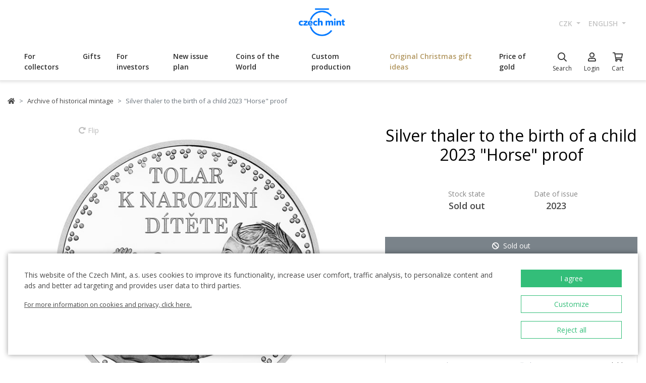

--- FILE ---
content_type: text/html; charset=utf-8
request_url: https://ceskamincovna.cz/en/silver-thaler-to-the-birth-of-a-child-2023-horse-proof-456-16672-d/
body_size: 31474
content:
<!DOCTYPE html>
<html lang="en">
<head>
  <script src="https://sdp-api.lnd.bz/versions/v3/interactions-cmi.js" async></script>
  
    <!-- Google Tag Manager -->
      <script>
        dataLayer = [{
          'viewLanguage': 'en'
        }];
        function gtag() { dataLayer.push(arguments); }
        gtag('consent', 'default', { 'ad_storage': 'denied', 'analytics_storage': 'denied', 'wait_for_update': 500 });
        gtag('set', 'url_passthrough', true);
        dataLayer.push({ 'isAuthenticated': false, 'userId': null });
      </script>
      <script>
        (function (w, d, s, l, i) {
          w[l] = w[l] || []; w[l].push({ 'gtm.start': new Date().getTime(), event: 'gtm.js' });
          var f = d.getElementsByTagName(s)[0], j = d.createElement(s), dl = l != 'dataLayer' ? '&l=' + l : '';
          j.async = true; j.src = 'https://www.googletagmanager.com/gtm.js?id=' + i + dl; f.parentNode.insertBefore(j, f);
        })(window, document, 'script', 'dataLayer', location.hostname.substring(location.hostname.length - 3) === '.sk' ? 'GTM-T3JTTQF' : 'GTM-M6VNK2');
      </script>
    <!-- End Google Tag Manager -->
  
  
  <meta charset="utf-8" />
  <meta name="viewport" content="width=device-width, initial-scale=1, shrink-to-fit=no" />
  <meta name="msvalidate.01" content="5BF76B6042EB6B6C219A082551463F4D" />
  <meta name="google-site-verification" content="2D4I0j05tpYrpglsLoySuOWLqbqXtf0sOyMU83HqYt8" />
  <title>Silver thaler to the birth of a child 2023 &quot;Horse&quot; proof | Czech Mint</title>
  
  
    <link rel="stylesheet" href="/css/site.min.css?v=cl_sVR5wG_IYByVTZOdlw7j-YKWLq0iK9bMAydT7nRk" />
  
  
  <link rel="icon" type="image/x-icon" href="/favicon.ico" sizes="16x16 32x32 48x48" />
  <link rel="icon" type="image/png" href="/favicon-32x32.png" sizes="32x32" />
  <link rel="icon" type="image/png" href="/favicon-16x16.png" sizes="16x16" />
  <link rel="apple-touch-icon" href="/apple-touch-icon.png" sizes="180x180" />
  <link rel="icon" type="image/png" href="/android-chrome-192x192.png" sizes="192x192" />
  <link rel="icon" type="image/png" href="/android-chrome-512x512.png" sizes="512x512" />
  <meta name="msapplication-TileColor" content="#ffffff" />
  <meta name="msapplication-TileImage" content="/mstile-150x150.png" />
  <meta name="theme-color" content="#ffffff" />
    <link rel="canonical" href="https://ceskamincovna.cz/en/silver-thaler-to-the-birth-of-a-child-2023-horse-proof-456-16672-d/" />
</head>
<body>
  <div id="cmPageTop"></div>
  <div class="cm-popover-viewport">
    <div class="container" id="cmPopoverViewport"></div>
  </div>
  <header>
    <div class="navbar navbar-expand navbar-first d-none d-lg-block">
      <div class="container-fluid">
        <ul class="navbar-nav">
          <li class="nav-item invisible">
            <a href="tel:+420800225228" class="nav-link phone-link">
              <i class="fal fa-phone-alt"></i>
              <span class="ml-2">+420 800 225 228</span>
            </a>
          </li>
        </ul>
        <ul class="navbar-nav d-none d-lg-flex">
          <li class="nav-item">
            <a class="navbar-brand navbar-brand-en" title="Czech Mint" href="/en/"></a>
          </li>
        </ul>
        <ul class="navbar-nav navbar-nav-intl d-none d-lg-flex">
            
<li class="nav-item dropdown">
  <a href="#" class="nav-link dropdown-toggle" data-toggle="dropdown" role="button" aria-haspopup="true" aria-expanded="false">
    CZK
  </a>
  <div class="dropdown-menu dropdown-menu-right">
      <a class="dropdown-item" data-currency="CZK" href="#">CZK</a>
      <a class="dropdown-item" data-currency="EUR" href="#">EUR</a>
  </div>
</li>

            
<li class="nav-item dropdown">
  <a href="#" class="nav-link dropdown-toggle" data-toggle="dropdown" role="button" aria-haspopup="true" aria-expanded="false">
    english
  </a>
  <div class="dropdown-menu dropdown-menu-right">
      <a class="dropdown-item" data-culture="cs" href="#">
        <img src="/images/flag-round.cs.png" alt="" />
        &#x10D;e&#x161;tina
      </a>
      <a class="dropdown-item" data-culture="sk" href="#">
        <img src="/images/flag-round.sk.png" alt="" />
        sloven&#x10D;ina
      </a>
      <a class="dropdown-item" data-culture="en" href="#">
        <img src="/images/flag-round.en.png" alt="" />
        english
      </a>
  </div>
</li>

        </ul>
      </div>
    </div>
    <nav class="navbar navbar-expand navbar-second py-0">
      <div class="container-fluid">
        <ul class="navbar-nav d-lg-none search-hidden">
          <li class="nav-item">
            <a class="nav-link sidenav-link" href="#" data-toggle="side-nav"><i class="fas fa-bars"></i></a>
          </li>
          <li class="nav-item">
            <a class="navbar-brand navbar-brand-left navbar-brand-en navbar-brand-left-en" title="Czech Mint" href="/en/"></a>
          </li>
        </ul>
        <div class="navbar-expand navbar-megamenu d-none d-lg-flex">
  <ul class="navbar-nav">
        <li class="nav-item">
          <a class="nav-link xpo" href="/en/for-collectors-1436-p/" id="navbarMenuLink_1436" data-toggle="popover-nav" data-popover-class="xpo-3b" data-popover-content="#megamenupp_1436" data-container="header" >
            For collectors
          </a>
          <div id="megamenupp_1436" class="d-none">
            <div class="row megamenu">
              <div class="col-9">
                <div class="row megamenu-links">
                    <div class="col-4 categ-group">
                        <div class="categ-group">
                          <a class="dropdown-item categ-level1" href="/en/commemorative-coins-cm-1491-p/" >Commemorative coins CM</a>
                            <a class="dropdown-item categ-level2" href="/en/gold-coins-cm-1492-p/" >Gold coins CM</a>
                            <a class="dropdown-item categ-level2" href="/en/silver-coins-cm-1493-p/" >Silver coins CM</a>
                            <a class="dropdown-item categ-level2" href="/en/platinum-coins-cm-1692-p/" >Platinum coins CM</a>
                        </div>
                        <div class="categ-group">
                          <a class="dropdown-item categ-level1" href="/en/commemorative-medals-385-p/" >Commemorative medals</a>
                            <a class="dropdown-item categ-level2" href="/en/gold-commemorative-medals-401-p/" >Gold commemorative medals</a>
                            <a class="dropdown-item categ-level2" href="/en/silver-commemorative-medals-402-p/" >Silver commemorative medals</a>
                        </div>
                        <div class="categ-group">
                          <a class="dropdown-item categ-level1" href="/en/commemorative-coins-cnb-384-p/" >Commemorative coins CNB</a>
                            <a class="dropdown-item categ-level2" href="/en/gold-coins-cnb-399-p/" >Gold coins CNB</a>
                            <a class="dropdown-item categ-level2" href="/en/silver-coins-cnb-400-p/" >Silver coins CNB</a>
                        </div>
                        <div class="categ-group">
                          <a class="dropdown-item categ-level1" href="/en/sets-of-coins-and-medals-386-p/" >Sets of coins and medals</a>
                            <a class="dropdown-item categ-level2" href="/en/sets-of-gold-coins-and-medals-1447-p/" >Sets of gold coins and medals</a>
                            <a class="dropdown-item categ-level2" href="/en/sets-of-silver-coins-and-medals-1448-p/" >Sets of silver coins and medals</a>
                        </div>
                    </div>
                    <div class="col-4 categ-group">
                        <div class="categ-group">
                          <a class="dropdown-item categ-level1" href="/en/sets-of-circulation-coins-1446-p/" >Sets of circulation coins</a>
                        </div>
                        <div class="categ-group">
                          <a class="dropdown-item categ-level1" href="/en/commemorative-medals-karel-gott-1818-p/" >Commemorative medals Karel Gott</a>
                        </div>
                        <div class="categ-group">
                          <a class="dropdown-item categ-level1" href="/en/collectors-set-1319-p/" >Collector&#x27;s set</a>
                            <a class="dropdown-item categ-level2" href="/en/history-1781-p/" >History</a>
                            <a class="dropdown-item categ-level2" href="/en/nature-world-and-universe-1784-p/" >Nature, world and universe</a>
                            <a class="dropdown-item categ-level2" href="/en/culture-1785-p/" >Culture</a>
                            <a class="dropdown-item categ-level2" href="/en/mythology-2171-p/" >Mythology</a>
                            <a class="dropdown-item categ-level2" href="/en/religion-1783-p/" >Religion</a>
                            <a class="dropdown-item categ-level2" href="/en/personalities-1782-p/" >Personalities</a>
                            <a class="dropdown-item categ-level2" href="/en/fairy-tales-1779-p/" >Fairy Tales</a>
                            <a class="dropdown-item categ-level2" href="/en/warfare-1780-p/" >Warfare</a>
                        </div>
                        <div class="categ-group">
                          <a class="dropdown-item categ-level1" href="/en/ducats-of-saint-wenceslas-2658-p/" >Ducats of Saint Wenceslas</a>
                        </div>
                        <div class="categ-group">
                          <a class="dropdown-item categ-level1" href="/en/ducat-series-2609-p/" >Ducat series</a>
                        </div>
                        <div class="categ-group">
                          <a class="dropdown-item categ-level1" href="/en/slovak-coins-and-medals-2652-p/" >Slovak coins and medals</a>
                        </div>
                    </div>
                    <div class="col-4 categ-group">
                        <div class="categ-group">
                          <a class="dropdown-item categ-level1" href="/en/accessories-for-collectors-391-p/" >Accessories for Collectors</a>
                            <a class="dropdown-item categ-level2" href="/en/etuis-1048-p/" >Etuis</a>
                            <a class="dropdown-item categ-level2" href="/en/capsules-1049-p/" >Capsules</a>
                            <a class="dropdown-item categ-level2" href="/en/wooden-atuis-1449-p/" >Wooden atuis</a>
                            <a class="dropdown-item categ-level2" href="/en/literature-1238-p/" >Literature</a>
                        </div>
                        <div class="categ-group">
                          <a class="dropdown-item categ-level1" href="/en/extraordinary-mintages-2505-p/" >Extraordinary mintages</a>
                        </div>
                        <div class="categ-group">
                          <a class="dropdown-item categ-level1" href="/en/collectors-rarities-investment-opportunities-1879-p/" >Collector&#x2018;s Rarities &amp; Investment Opportunities</a>
                        </div>
                        <div class="categ-group">
                          <a class="dropdown-item categ-level1" href="/en/last-chance-to-buy-2608-p/" >Last chance to buy</a>
                        </div>
                    </div>
                </div>
              </div>
                <div class="col-3 banner">
                  <div class="subcategories">
  <div class="link">
    <a href="/en/gold-1-10oz-coin-new-seven-wonders-of-the-world-taj-mahal-proof-2639-16827-d/">
      <div class="text-center mb-1">Recommended</div>
      <div class="text-center font-weight-bolder text-dark mb-1">Gold 1/10oz coin New seven wonders of the world - Taj Mahal proof</div>
        <img src="https://czechmintstatic.blob.core.windows.net/images/product/68/0a/35/tajmahal1x01ozauproofblistr01-250.jpg" alt="" class="img-fluid" />

      <div class="text-center mt-1">11,990 CZK</div>
    </a>
  </div>
</div>
</partial>
                </div>
            </div>
          </div>
        </li>
        <li class="nav-item">
          <a class="nav-link xpo" href="/en/gifts-389-p/" id="navbarMenuLink_389" data-toggle="popover-nav" data-popover-class="xpo-3b" data-popover-content="#megamenupp_389" data-container="header" >
            Gifts
          </a>
          <div id="megamenupp_389" class="d-none">
            <div class="row megamenu">
              <div class="col-9">
                <div class="row megamenu-links">
                    <div class="col-4 categ-group">
                        <div class="categ-group">
                          <a class="dropdown-item categ-level1" href="/en/new-releases-1441-p/" >New releases</a>
                        </div>
                        <div class="categ-group">
                          <a class="dropdown-item categ-level1" href="/en/for-baby-birthday-1515-p/" >For baby birthday</a>
                        </div>
                        <div class="categ-group">
                          <a class="dropdown-item categ-level1" href="/en/birthday-gifts-1845-p/" >Birthday gifts</a>
                        </div>
                        <div class="categ-group">
                          <a class="dropdown-item categ-level1" href="/en/silver-medals-academic-degree-1508-p/" >Silver medals - academic degree</a>
                        </div>
                        <div class="categ-group">
                          <a class="dropdown-item categ-level1" href="/en/gifts-for-luck-1511-p/" >Gifts for luck</a>
                        </div>
                        <div class="categ-group">
                          <a class="dropdown-item categ-level1" href="/en/medals-with-dedication-408-p/" >Medals with dedication</a>
                            <a class="dropdown-item categ-level2" href="/en/with-a-photo-2500-p/" >With a photo</a>
                            <a class="dropdown-item categ-level2" href="/en/with-text-2502-p/" >With text</a>
                        </div>
                        <div class="categ-group">
                          <a class="dropdown-item categ-level1" href="/en/gifts-for-valentines-day-1576-p/" >Gifts for Valentine&#x27;s Day</a>
                        </div>
                    </div>
                    <div class="col-4 categ-group">
                        <div class="categ-group">
                          <a class="dropdown-item categ-level1" href="/en/wedding-gifts-1513-p/" >Wedding gifts</a>
                        </div>
                        <div class="categ-group">
                          <a class="dropdown-item categ-level1" href="/en/signs-of-zodiac-1378-p/" >Signs of zodiac</a>
                        </div>
                        <div class="categ-group">
                          <a class="dropdown-item categ-level1" href="/en/crystal-coin-1668-p/" >Crystal Coin</a>
                        </div>
                        <div class="categ-group">
                          <a class="dropdown-item categ-level1" href="/en/gift-medals-406-p/" >Gift medals</a>
                        </div>
                        <div class="categ-group">
                          <a class="dropdown-item categ-level1" href="/en/christmas-motifs-2558-p/" >Christmas motifs</a>
                        </div>
                        <div class="categ-group">
                          <a class="dropdown-item categ-level1" href="/en/mandala-2554-p/" >Mandala</a>
                        </div>
                    </div>
                    <div class="col-4 categ-group">
                        <div class="categ-group">
                          <a class="dropdown-item categ-level1" href="/en/others-410-p/" >Others</a>
                        </div>
                        <div class="categ-group">
                          <a class="dropdown-item categ-level1" href="/en/etuis-1489-p/" >Etuis</a>
                        </div>
                        <div class="categ-group">
                          <a class="dropdown-item categ-level1" href="/en/watches-and-jewellery-2444-p/" >Watches and jewellery</a>
                            <a class="dropdown-item categ-level2" href="/en/cm-by-bergl-2606-p/" >&#x10C;M by Bergl</a>
                        </div>
                        <div class="categ-group">
                          <a class="dropdown-item categ-level1" href="/en/latin-quotes-2572-p/" >Latin Quotes</a>
                        </div>
                    </div>
                </div>
              </div>
                <div class="col-3 banner">
                  <div class="subcategories">
  <div class="link">
    <a href="/en/gold-ducat-four-leaf-clover-for-luck-with-dedication-proof-1511-18040-d/">
      <div class="text-center mb-1">Recommended</div>
      <div class="text-center font-weight-bolder text-dark mb-1">Gold ducat Four-leaf clover for luck with dedication proof</div>
        <img src="https://czechmintstatic.blob.core.windows.net/images/product/54/32/d6/ctyrlistekprostestiauproofa-250.jpg" alt="" class="img-fluid" />

      <div class="text-center mt-1">14,190 CZK</div>
    </a>
  </div>
</div>
</partial>
                </div>
            </div>
          </div>
        </li>
        <li class="nav-item">
          <a class="nav-link xpo" href="/en/for-investors-1437-p/" id="navbarMenuLink_1437" data-toggle="popover-nav" data-popover-class="xpo-2b" data-popover-content="#megamenupp_1437" data-container="header" >
            For investors
          </a>
          <div id="megamenupp_1437" class="d-none">
            <div class="row megamenu">
              <div class="col-8">
                <div class="row megamenu-links">
                    <div class="col-6 categ-group">
                        <div class="categ-group">
                          <a class="dropdown-item categ-level1" href="/en/investment-coins-czech-lion-1752-p/" >Investment coins Czech Lion</a>
                            <a class="dropdown-item categ-level2" href="/en/gold-investment-coins-czech-lion-1753-p/" >Gold investment coins Czech Lion</a>
                            <a class="dropdown-item categ-level2" href="/en/silver-investment-coins-czech-lion-1754-p/" >Silver investment coins Czech Lion</a>
                        </div>
                        <div class="categ-group">
                          <a class="dropdown-item categ-level1" href="/en/investment-coins-tolar-2516-p/" >Investment coins Tolar</a>
                        </div>
                        <div class="categ-group">
                          <a class="dropdown-item categ-level1" href="/en/investment-coins-charles-iv-2604-p/" >Investment Coins Charles IV.</a>
                        </div>
                        <div class="categ-group">
                          <a class="dropdown-item categ-level1" href="/en/investment-coins-slovak-eagle-2498-p/" >Investment coins Slovak Eagle</a>
                            <a class="dropdown-item categ-level2" href="/en/gold-investment-coins-slovak-eagle-2648-p/" >Gold investment coins Slovak Eagle</a>
                            <a class="dropdown-item categ-level2" href="/en/silver-investment-coins-slovak-eagle-2649-p/" >Silver investment coins  Slovak Eagle</a>
                        </div>
                        <div class="categ-group">
                          <a class="dropdown-item categ-level1" href="/en/treasures-of-the-gulf-2679-p/" >Treasures of the Gulf</a>
                        </div>
                        <div class="categ-group">
                          <a class="dropdown-item categ-level1" href="/en/investment-platinum-1539-p/" >Investment platinum</a>
                        </div>
                    </div>
                    <div class="col-6 categ-group">
                        <div class="categ-group">
                          <a class="dropdown-item categ-level1" href="/en/investment-gold-382-p/" >Investment gold </a>
                            <a class="dropdown-item categ-level2" href="/en/gold-bars-393-p/" >Gold bars</a>
                            <a class="dropdown-item categ-level2" href="/en/smart-coins-395-p/" >Smart coins</a>
                            <a class="dropdown-item categ-level2" href="/en/coins-cnb-394-p/" >Coins CNB</a>
                            <a class="dropdown-item categ-level2" href="/en/foreigninvestmentcoins-458-p/" >Foreign&#xA0;investment&#xA0;coins</a>
                        </div>
                        <div class="categ-group">
                          <a class="dropdown-item categ-level1" href="/en/investment-silver-383-p/" >Investment silver</a>
                            <a class="dropdown-item categ-level2" href="/en/silver-bars-397-p/" >Silver bars</a>
                            <a class="dropdown-item categ-level2" href="/en/silver-investment-coins-cm-1693-p/" >Silver investment coins CM</a>
                            <a class="dropdown-item categ-level2" href="/en/silver-coins-cnb-1444-p/" >Silver coins CNB</a>
                            <a class="dropdown-item categ-level2" href="/en/foreigninvestmentcoins-1009-p/" >Foreign&#xA0;investment&#xA0;coins</a>
                        </div>
                    </div>
                </div>
              </div>
                <div class="col-4 banner">
                  <div class="subcategories">
  <div class="link">
    <a href="/en/set-of-two-1-oz-gold-bullion-coins-czech-lion-and-eagle-2025-stand-2680-20827-d/">
      <div class="text-center mb-1">Recommended</div>
      <div class="text-center font-weight-bolder text-dark mb-1">Set of two 1 oz gold bullion coins Czech Lion and Eagle 2025 stand</div>
        <img src="https://czechmintstatic.blob.core.windows.net/images/product/6f/d1/fd/ceskylevaorel20251ozaustdetue02-250.jpg" alt="" class="img-fluid" />

      <div class="text-center mt-1">199,990 CZK</div>
    </a>
  </div>
</div>
</partial>
                </div>
            </div>
          </div>
        </li>
        <li class="nav-item">
          <a class="nav-link xpo" href="/en/new-issue-plan-2221-p/" id="navbarMenuLink_2221" data-toggle="popover-nav" data-popover-class="xpo-1" data-popover-content="#megamenupp_2221" data-container="header" >
            New issue plan
          </a>
          <div id="megamenupp_2221" class="d-none">
            <div class="row megamenu">
              <div class="col-12">
                <div class="row megamenu-links">
                    <div class="col-12 categ-group">
                        <div class="categ-group">
                          <a class="dropdown-item categ-level1" href="/en/2026-issue-plan-2701-p/"  style=color:#b29760ff>2026 Issue Plan </a>
                        </div>
                        <div class="categ-group">
                          <a class="dropdown-item categ-level1" href="/en/2025-issue-plan-2680-p/" >2025 Issue Plan</a>
                        </div>
                        <div class="categ-group">
                          <a class="dropdown-item categ-level1" href="/en/2026-cnb-issue-plan-2702-p/" >2026 CNB Issue plan</a>
                        </div>
                        <div class="categ-group">
                          <a class="dropdown-item categ-level1" href="/en/issue-plan-nbs-2021-2025-2513-p/" >Issue plan NBS 2021 - 2025</a>
                        </div>
                    </div>
                </div>
              </div>
            </div>
          </div>
        </li>
        <li class="nav-item">
          <a class="nav-link xpo" href="/en/coins-of-the-world-1218-p/" id="navbarMenuLink_1218" data-toggle="popover-nav" data-popover-class="xpo-1" data-popover-content="#megamenupp_1218" data-container="header" >
            Coins of the World
          </a>
          <div id="megamenupp_1218" class="d-none">
            <div class="row megamenu">
              <div class="col-12">
                <div class="row megamenu-links">
                    <div class="col-12 categ-group">
                        <div class="categ-group">
                          <a class="dropdown-item categ-level1" href="/en/cit-coin-invest-2715-p/" >CIT Coin Invest</a>
                        </div>
                        <div class="categ-group">
                          <a class="dropdown-item categ-level1" href="/en/mint-xxi-2711-p/" >Mint XXI</a>
                        </div>
                        <div class="categ-group">
                          <a class="dropdown-item categ-level1" href="/en/perth-mint-2710-p/" >Perth Mint</a>
                        </div>
                        <div class="categ-group">
                          <a class="dropdown-item categ-level1" href="/en/ts-coin-2682-p/" >T&amp;S Coin</a>
                        </div>
                        <div class="categ-group">
                          <a class="dropdown-item categ-level1" href="/en/le-grand-mint-2681-p/" >Le Grand Mint</a>
                        </div>
                        <div class="categ-group">
                          <a class="dropdown-item categ-level1" href="/en/power-coin-2678-p/" >Power Coin </a>
                        </div>
                        <div class="categ-group">
                          <a class="dropdown-item categ-level1" href="/en/germania-mint-2677-p/" >Germania Mint </a>
                        </div>
                        <div class="categ-group">
                          <a class="dropdown-item categ-level1" href="/en/the-royal-mint-1750-p/" >The Royal Mint</a>
                        </div>
                        <div class="categ-group">
                          <a class="dropdown-item categ-level1" href="/en/new-zealand-mint-1805-p/" >New Zealand Mint</a>
                        </div>
                        <div class="categ-group">
                          <a class="dropdown-item categ-level1" href="/en/nbs-and-the-mint-of-mincovna-kremnica-1873-p/" >NBS and The Mint of Mincov&#x148;a Kremnica</a>
                        </div>
                    </div>
                </div>
              </div>
            </div>
          </div>
        </li>
        <li class="nav-item">
          <a href="/en/custom-production-2329/" class="nav-link" >Custom production</a>
        </li>
        <li class="nav-item">
          <a href="/en/original-christmas-gift-ideas-2659-p/" class="nav-link"  style=color:#b29760ff>Original Christmas gift ideas</a>
        </li>
        <li class="nav-item">
          <a href="/en/price-of-gold-2299/" class="nav-link" >Price of gold</a>
        </li>
  </ul>
</div>

        <ul class="navbar-nav navbar-nav-icons">
          <li class="nav-item nav-item-search">
            <div class="search-container">
              <form action="/en/search/" method="get" role="form" class="form-inline form-search">
                <div class="autocomplete-container">
                  <input type="search" name="text" class="form-control main-search" autocomplete="off" data-url="/en/search/produkt/" data-url-ql="/en/search/quicklinks/" data-noresults-text=" " placeholder="Search" aria-label="Search" aria-describedby="button-search-m">
                </div>
              </form>
            </div>
            <a href="#" class="nav-link" data-toggle="search-bar">
              <div class="icon"><i class="far fa-search"></i></div>
              <div class="text nav-link-text-search">Search</div>
            </a>
          </li>
          <li class="nav-item search-hidden">
            <a class="nav-link xpo" data-toggle="popover-nav" data-popover-content="#cmUserPopover" href="/en/muj-ucet/">
              <div class="icon"><i class="far fa-user"></i></div>
              <div class="text">
Login              </div>
            </a>
            <div id="cmUserPopover" class="d-none">
    <div class="p-3">
      <a href="#" class="btn btn-primary btn-block" data-toggle="modal" data-target="#cmModalLogin">
        Login
      </a>
    </div>
    <div class="dropdown-divider"></div>
    <a class="dropdown-item" href="/en/registrace/">Create account</a>
    <a class="dropdown-item" href="/en/zapomenute-heslo/">Forgot password?</a>
</div>

          </li>
          <li class="nav-item search-hidden">
            <a class="nav-link nav-link-sc xpo" id="cmShoppingCartNavLink" data-toggle="popover-nav" data-popover-content="#cmShoppingCartPopover" href="/en/kosik/">
  <div class="icon">
    <i class="far fa-shopping-cart"></i>
    <div class="badge-container">
      <span class="badge badge-primary" data-cm-content="item-count" style="display:none">
      </span>
    </div>
  </div>
  <div class="text">Cart</div>
</a>
<div id="cmShoppingCartPopover" class="d-none" data-url="/en/shoppingcart/itemspopover/">
    <div class="sc-po-header py-2 px-3">Shopping cart</div>
<div class="px-3">
  <div class="alert d-none"></div>
</div>
  <div class="py-2 px-3">
    You have no items in your shopping cart.
  </div>
<input type="hidden" id="cmShoppingCartJson" value="[]" />
</partial>
</div>

          </li>
        </ul>
      </div>
    </nav>
  </header>
  <div class="page-content">
    <div class="container product-detail">
  <nav aria-label="breadcrumb">
  <ol class="breadcrumb">
    <li class="breadcrumb-item">
      <a href="/en/" title="Czech Mint" class="home"><i class="fas fa-home"></i></a>
    </li>
        <li class="breadcrumb-item">
          <a href="/en/archive-of-historical-mintage-456-p/" title="Archive of historical mintage">
            Archive of historical mintage
          </a>
        </li>
        <li class="breadcrumb-item active" aria-current="page">
          Silver thaler to the birth of a child 2023 &quot;Horse&quot; proof
        </li>
  </ol>
</nav>

  <div class="h1 d-lg-none mt-3" role="heading" aria-level="1">Silver thaler to the birth of a child 2023 &quot;Horse&quot; proof</div>
  <div class="row mt-4">
    <div class="col-12 col-lg-7">
      <div class="product-gallery" id="cmProductGallery">
    <div class="preview-container">
      <div id="cmProductGalleryCarousel" class="carousel slide">
        <div class="carousel-inner">
            <div class="carousel-item active" data-index="0">
                <a href="#cmProductGalleryCarousel" class="rotate" data-trigger="cmg-rotate" data-index="0">
                  <i class="fas fa-redo-alt"></i> Flip
                </a>
              <a href="#" data-trigger="cmg-fs" data-index="0" data-toggle="modal" data-target="#cmModalGallery">
                  <div class="img-container">
                    <img src="https://czechmintstatic.blob.core.windows.net/images/product/22/bc/cb/31845-711-1a-600.jpg" class="preview" alt="" />
                  </div>
                    <div class="img-container anim" style="display: none">
                      <img src="https://czechmintstatic.blob.core.windows.net/images/product/22/bc/cb/31845-711-1a-600.jpg" class="averz active" alt="" />
                    </div>
                    <div class="img-container anim" style="display: none">
                      <img src="https://czechmintstatic.blob.core.windows.net/images/product/22/bc/cb/31845-711-1r-600.jpg" class="reverz" alt="" style="width:0;opacity:0.5" />
                    </div>
              </a>
            </div>
            <div class="carousel-item" data-index="1">
              <a href="#" data-trigger="cmg-fs" data-index="1" data-toggle="modal" data-target="#cmModalGallery">
                  <div class="img-container">
                    <img src="https://czechmintstatic.blob.core.windows.net/images/product/22/bc/cb/31845-711-2-600.jpg" class="preview" alt="" />
                  </div>
              </a>
            </div>
            <div class="carousel-item" data-index="2">
              <a href="#" data-trigger="cmg-fs" data-index="2" data-toggle="modal" data-target="#cmModalGallery">
                  <div class="img-container">
                    <img src="https://czechmintstatic.blob.core.windows.net/images/product/22/bc/cb/31845-711-3-600.jpg" class="preview" alt="" />
                  </div>
              </a>
            </div>
            <div class="carousel-item" data-index="3">
              <a href="#" data-trigger="cmg-fs" data-index="3" data-toggle="modal" data-target="#cmModalGallery">
                  <div class="img-container">
                    <img src="https://czechmintstatic.blob.core.windows.net/images/product/22/bc/cb/31845-711-4-600.jpg" class="preview" alt="" />
                  </div>
              </a>
            </div>
            <div class="carousel-item" data-index="4">
              <a href="#" data-trigger="cmg-fs" data-index="4" data-toggle="modal" data-target="#cmModalGallery">
                  <div class="img-container">
                    <img src="https://czechmintstatic.blob.core.windows.net/images/product/22/bc/cb/31845-711-5-600.jpg" class="preview" alt="" />
                  </div>
              </a>
            </div>
            <div class="carousel-item" data-index="5">
              <a href="#" data-trigger="cmg-fs" data-index="5" data-toggle="modal" data-target="#cmModalGallery">
                  <div class="img-container">
                    <img src="https://czechmintstatic.blob.core.windows.net/images/product/22/bc/cb/31845-711-6-600.jpg" class="preview" alt="" />
                  </div>
              </a>
            </div>
            <div class="carousel-item" data-index="6">
              <a href="#" data-trigger="cmg-fs" data-index="6" data-toggle="modal" data-target="#cmModalGallery">
                  <div class="img-container">
                    <img src="https://czechmintstatic.blob.core.windows.net/images/product/22/bc/cb/31845-711-7-600.jpg" class="preview" alt="" />
                  </div>
              </a>
            </div>
          <ol class="carousel-indicators">
              <li data-target="#cmProductGalleryCarousel" data-slide-to="0" class="active" />
              <li data-target="#cmProductGalleryCarousel" data-slide-to="1" class="" />
              <li data-target="#cmProductGalleryCarousel" data-slide-to="2" class="" />
              <li data-target="#cmProductGalleryCarousel" data-slide-to="3" class="" />
              <li data-target="#cmProductGalleryCarousel" data-slide-to="4" class="" />
              <li data-target="#cmProductGalleryCarousel" data-slide-to="5" class="" />
              <li data-target="#cmProductGalleryCarousel" data-slide-to="6" class="" />
          </ol>
        </div>
        <a class="carousel-control-prev" href="#cmProductGalleryCarousel" role="button" data-slide="prev">
          <i class="fas fa-chevron-left"></i>
          <span class="sr-only">Previous</span>
        </a>
        <a class="carousel-control-next" href="#cmProductGalleryCarousel" role="button" data-slide="next">
          <i class="fas fa-chevron-right"></i>
          <span class="sr-only">Next</span>
        </a>
      </div>
    </div>
    <div class="thumbs thumbs-more d-none d-sm-block">
      <div class="row">
          <div class="col-3">
            <a href="#" class="img-nav" data-trigger="cmg-fs" data-index="0" data-toggle="modal" data-target="#cmModalGallery">
                <img src="https://czechmintstatic.blob.core.windows.net/images/product/22/bc/cb/31845-711-1a-250.jpg" class="img-fluid" />
            </a>
          </div>
          <div class="col-3">
            <a href="#" class="img-nav" data-trigger="cmg-fs" data-index="1" data-toggle="modal" data-target="#cmModalGallery">
                <img src="https://czechmintstatic.blob.core.windows.net/images/product/22/bc/cb/31845-711-2-250.jpg" class="img-fluid" />
            </a>
          </div>
          <div class="col-3">
            <a href="#" class="img-nav" data-trigger="cmg-fs" data-index="2" data-toggle="modal" data-target="#cmModalGallery">
                <img src="https://czechmintstatic.blob.core.windows.net/images/product/22/bc/cb/31845-711-3-250.jpg" class="img-fluid" />
            </a>
          </div>
          <div class="col-3">
            <a href="#" class="img-nav" data-trigger="cmg-fs" data-index="3" data-toggle="modal" data-target="#cmModalGallery">
                <img src="https://czechmintstatic.blob.core.windows.net/images/product/22/bc/cb/31845-711-4-250.jpg" class="img-fluid" />
            </a>
          </div>
      </div>
        <div class="more">
          <a href="#" data-trigger="cmg-fs" data-index="0" data-toggle="modal" data-target="#cmModalGallery">
            <span>&#x2B;3 more</span>
          </a>
        </div>
    </div>
</div>

    </div>
    <div class="col-12 col-lg-5 mt-5 mt-lg-0">
      <div class="col-main">
        <h1 class="d-none d-lg-block mb-5">Silver thaler to the birth of a child 2023 &quot;Horse&quot; proof</h1>
        <div class="row justify-content-center mb-5">
          <div class="col-4 spec-top">
            <div class="name">
              Stock state
            </div>
            <div class="value">
              Sold out
            </div>
          </div>
            <div class="col-4 spec-top">
              <div class="name">
                Date of issue
              </div>
              <div class="value">
2023              </div>
            </div>
        </div>
        <div class="cart-button-row">
          <div class="cart-button">
            <a href="#" data-target="void" data-cm-parent-product-id="0" title="Sold out" class="btn btn-block btn-secondary disabled btn-soldout"><i class="fas fa-ban"></i><span>Sold out</span></a>
          </div>
        </div>
          <div class="card mt-5">
            <div class="card-body">
                <div class="opt">
    <div class="text">
      <div class="row mb-3">
        <div class="col">
          Delivery to the address
        </div>
        <div class="col-auto text-right ">
          unavailable
        </div>
      </div>
      <p>Personal pickup at the store</p>
      <div class="row mb-2">
        <div class="icon"></div>
        <div class="col">
          <a href="/en/czech-mint-shops-990/" class="text-muted">
            Na P&#x159;&#xED;kop&#x11B; 820/24, Praha 1
          </a>
        </div>
        <div class="col-auto text-right ">
          unavailable
        </div>
      </div>
      <div class="row mb-2">
        <div class="icon"></div>
        <div class="col">
          <a href="/en/czech-mint-shops-990/" class="text-muted">
            Havelsk&#xE1; 503/19, Praha 1
          </a>
        </div>
        <div class="col-auto text-right ">
          unavailable
        </div>
      </div>
      <div class="row mb-2">
        <div class="icon"></div>
        <div class="col">
          <a href="/en/czech-mint-shops-990/" class="text-muted">
            Roosveltova 419/20, Brno - st&#x159;ed
          </a>
        </div>
        <div class="col-auto text-right ">
          unavailable
        </div>
      </div>
      <div class="row mb-2">
        <div class="icon"></div>
        <div class="col">
          <a href="/en/czech-mint-shops-990/" class="text-muted">
            M&#xED;rov&#xE9; n&#xE1;m&#x11B;st&#xED; 15, Jablonec nad Nisou
          </a>
        </div>
        <div class="col-auto text-right ">
          unavailable
        </div>
      </div>
      <div class="row mb-2">
        <div class="icon"></div>
        <div class="col">
          <a href="/en/czech-mint-shops-990/" class="text-muted">
            Such&#xE9; M&#xFD;to 1, Bratislava
          </a>
        </div>
        <div class="col-auto text-right ">
          unavailable
        </div>
      </div>
    </div>
  </div>

            </div>
          </div>
          <div class="card mt-4">
            <div class="card-body">
                <div class="opt">
    <div class="icon">
      <i class="fal fa-ban"></i>
    </div>
    <div class="text">
      A discount voucher cannot be applied to the product.
      <div class="link">
        <a href="/en/payment-997/" class="card-link text-primary">Find more</a>
      </div>
    </div>
  </div>

            </div>
          </div>
      </div>
    </div>
  </div>
  <div class="row mt-4">
    <div class="col-12 col-lg-7 col-sub col-info">
      <div class="cm-more" id="infoCollapse">
        <div class="limiter">
          <h3>
            Product description
          </h3>
          <div>
<p><strong>The lucky penny was given to newborns by our ancestors. </strong><span style="font-weight: 400;">The baby was usually given a talisman in the form of a coin made of precious metal by the godfather or godmother in the families of rich noblemen and poor peasants. The coin was given in the cradle, giving rise to the phrases "in the wrapper" and "in the swaddle", which are still used today in connection with baby gifts. The "cradle coins" flourished in the Czech lands in the Renaissance era, and after the establishment of Czechoslovakia, the state began to issue the so-called St.Wenceslas ducats. The Czech Mint follows this tradition by issuance of this </span><strong>silver thaler with the motif of a rocking horse.</strong></p>
<p><strong>Toys</strong><span style="font-weight: 400;"> are as old as mankind itself. Their task is not only to please and entertain children, but also to develop their imagination, educate and </span><strong>prepare them for adult life</strong><span style="font-weight: 400;">. Even before their mass production was taken up by sophisticated retailers, every single toy was an original - each one made by the hands of </span><strong>loving parents or grandparents.</strong><span style="font-weight: 400;"> It could be a doll, a house, a sword or even a </span><strong>rocking horse.</strong><span style="font-weight: 400;"> Wooden horses with two slats first appeared in the United States of America in the 17th century. In the 19th century, they made their way to Europe, where children of all social classes fell in love with them. However, there is no doubt that the history of this toy goes back much further. Traditional toys have always been </span><strong>simplified copies of things from the real world</strong><span style="font-weight: 400;">, and it is hard to imagine a child in ancient times not wanting to play with a Trojan horse like this...</span></p>
<p><span style="font-weight: 400;">The medal maker <strong><a href="/en/artists-461/lenka-nebeska-dis_1749/" target="_blank" rel="noopener">Lenka Nebesk&aacute;, DiS.</a></strong></span><span style="font-weight: 400;">&nbsp;dedicated the reverse side of the silver thaler to</span><strong> the rocking horse</strong><span style="font-weight: 400;">. The obverse side presents a </span><strong>sleeping baby held in the hands of its parents</strong><span style="font-weight: 400;"> and the inscription </span><strong>TOLAR K NAROZEN&Iacute; D&Iacute;TĚTE.</strong></p>
<p><span style="font-weight: 400;">Do not overlook the </span><strong>other variants of the baby birth penny</strong><span style="font-weight: 400;"> - our </span><strong>2023</strong><span style="font-weight: 400;"> offer includes two different precious metals, three different artistic motifs and special variants that can be engraved with a dedication. You can learn more about baby gifts on our thematic website: <a href="/en/pro-miminko/" target="_blank" rel="noopener"><strong>promiminko.ceskamincovna.cz</strong></a></span></p>          </div>
        </div>
        <div class="controls grad-fa">
          <a href="#infoCollapse" data-toggle="cm-more">
            <span class="more"><i class="fas fa-chevron-down"></i> More</span>
            <span class="less"><i class="fas fa-chevron-up"></i> Less</span>
          </a>
        </div>
      </div>
    </div>
    <div class="col-12 col-lg-5 col-sub col-spec">
      <div class="cm-more" id="specCollapse">
        <div class="limiter">
          <h3>Specifications</h3>
          <div class="product-specification">
    <div class="nv-pair nv-pair-n"><div class="name">Code</div><div class="value">31845-711</div></div>
    <div class="nv-pair nv-pair-n"><div class="name">Issuer</div><div class="value">Czech mint</div></div>
    <div class="nv-pair nv-pair-n"><div class="name">Author of the obverse</div><div class="value">Lenka Nebeská, DiS.</div></div>
    <div class="nv-pair nv-pair-n"><div class="name">Author of the reverse</div><div class="value">Lenka Nebeská, DiS.</div></div>
  <div class="nv-pair nv-pair-n"><div class="name">Numbered issue</div><div class="value">No</div></div>
  <div class="nv-pair nv-pair-n"><div class="name">Certificate</div><div class="value">None</div></div>
    <div class="nv-pair nv-pair-n"><div class="name">Material</div><div class="value">Silver</div></div>
    <div class="nv-pair nv-pair-n"><div class="name">Fineness</div><div class="value">999</div></div>
    <div class="nv-pair nv-pair-n"><div class="name">Weight</div><div class="value">29 g</div></div>
    <div class="nv-pair nv-pair-n"><div class="name">Diameter</div><div class="value">40 mm</div></div>
    <div class="nv-pair nv-pair-n"><div class="name">Packaging</div><div class="value">White paper box</div></div>
    <div class="nv-pair nv-pair-n"><div class="name">Capsule</div><div class="value">Yes</div></div>
</div>

        </div>
        <div class="controls grad-f5">
          <a href="#specCollapse" data-toggle="cm-more">
            <span class="more"><i class="fas fa-chevron-down"></i> More</span>
            <span class="less"><i class="fas fa-chevron-up"></i> Less</span>
          </a>
        </div>
      </div>
    </div>
  </div>
  <div id="zoe-pd-you-may-like"></div>
    <div class="row">
      <div class="col-12 col-sub">
        <div data-cm-eelist="Related Products" class="related-products grid-view">
          <h3>Related products</h3>
          <div class="row products">
              <div class="col-sm-6 col-md-4 col-xl-3">
                <div class="product">
                  <div class="d-flex flex-column justify-content-between h-100">
                    <div>
                      <div class="img">
                        <a href="/en/gold-ducat-to-the-birth-of-a-child-2023-stork-proof-456-15519-d/" data-cm-eeproduct="31782-611">
                            <img src="https://czechmintstatic.blob.core.windows.net/images/product/bc/ac/4a/31782-611-1a-250.jpg" alt="" class="img-fluid" />

                        </a>
                        <div class="action">
                          <a href="#" data-target="void" data-cm-parent-product-id="0" title="Sold out" class="btn btn-block btn-secondary disabled btn-soldout"><i class="fas fa-ban"></i><span>Sold out</span></a>
                        </div>
                      </div>
                      <div class="title">
                        <a href="/en/gold-ducat-to-the-birth-of-a-child-2023-stork-proof-456-15519-d/" data-cm-eeproduct="31782-611">Gold ducat to the birth of a child 2023 &quot;Stork&quot; proof</a>
                      </div>
                    </div>
                    <div>
                      <div class="stickers text-center">
                        Sold out
                      </div>
                      <div class="price">
                        
                      </div>
                      <div class="price-label">including VAT</div>
                    </div>
                  </div>
                </div>
              </div>
              <div class="col-sm-6 col-md-4 col-xl-3">
                <div class="product">
                  <div class="d-flex flex-column justify-content-between h-100">
                    <div>
                      <div class="img">
                        <a href="/en/gold-ducat-to-the-birth-of-a-child-2023-with-dedication-stork-proof-456-15520-d/" data-cm-eeproduct="31783-611">
                            <img src="https://czechmintstatic.blob.core.windows.net/images/product/c3/db/9c/31783-611-1a-250.jpg" alt="" class="img-fluid" />

                        </a>
                        <div class="action">
                          <a href="#" data-target="void" data-cm-parent-product-id="0" title="Sold out" class="btn btn-block btn-secondary disabled btn-soldout"><i class="fas fa-ban"></i><span>Sold out</span></a>
                        </div>
                      </div>
                      <div class="title">
                        <a href="/en/gold-ducat-to-the-birth-of-a-child-2023-with-dedication-stork-proof-456-15520-d/" data-cm-eeproduct="31783-611">Gold ducat to the birth of a child 2023 with dedication &quot;Stork&quot; proof</a>
                      </div>
                    </div>
                    <div>
                      <div class="stickers text-center">
                        Sold out
                      </div>
                      <div class="price">
                        
                      </div>
                      <div class="price-label">including VAT</div>
                    </div>
                  </div>
                </div>
              </div>
              <div class="col-sm-6 col-md-4 col-xl-3">
                <div class="product">
                  <div class="d-flex flex-column justify-content-between h-100">
                    <div>
                      <div class="img">
                        <a href="/en/set-of-circulation-coins-2023-to-the-birth-of-a-child-stand-456-16654-d/" data-cm-eeproduct="42303-080">
                            <img src="https://czechmintstatic.blob.core.windows.net/images/product/be/bc/1e/42303-080-1a-250.jpg" alt="" class="img-fluid" />

                        </a>
                        <div class="action">
                          <a href="#" data-target="void" data-cm-parent-product-id="0" title="Sold out" class="btn btn-block btn-secondary disabled btn-soldout"><i class="fas fa-ban"></i><span>Sold out</span></a>
                        </div>
                      </div>
                      <div class="title">
                        <a href="/en/set-of-circulation-coins-2023-to-the-birth-of-a-child-stand-456-16654-d/" data-cm-eeproduct="42303-080">Set of circulation coins 2023 to the birth of a child stand</a>
                      </div>
                    </div>
                    <div>
                      <div class="stickers text-center">
                        Sold out
                          <span class="mintage bullet">Mintage 9400 pcs</span>
                      </div>
                      <div class="price">
                        
                      </div>
                      <div class="price-label">including VAT</div>
                    </div>
                  </div>
                </div>
              </div>
              <div class="col-sm-6 col-md-4 col-xl-3">
                <div class="product">
                  <div class="d-flex flex-column justify-content-between h-100">
                    <div>
                      <div class="img">
                        <a href="/en/gold-ducat-to-the-birth-of-a-child-2023-horse-proof-456-16666-d/" data-cm-eeproduct="31838-611">
                            <img src="https://czechmintstatic.blob.core.windows.net/images/product/b8/4a/d8/31838-611-1a-250.jpg" alt="" class="img-fluid" />

                        </a>
                        <div class="action">
                          <a href="#" data-target="void" data-cm-parent-product-id="0" title="Sold out" class="btn btn-block btn-secondary disabled btn-soldout"><i class="fas fa-ban"></i><span>Sold out</span></a>
                        </div>
                      </div>
                      <div class="title">
                        <a href="/en/gold-ducat-to-the-birth-of-a-child-2023-horse-proof-456-16666-d/" data-cm-eeproduct="31838-611">Gold ducat to the birth of a child 2023 &quot;Horse&quot; proof</a>
                      </div>
                    </div>
                    <div>
                      <div class="stickers text-center">
                        Sold out
                      </div>
                      <div class="price">
                        
                      </div>
                      <div class="price-label">including VAT</div>
                    </div>
                  </div>
                </div>
              </div>
              <div class="col-sm-6 col-md-4 col-xl-3">
                <div class="product">
                  <div class="d-flex flex-column justify-content-between h-100">
                    <div>
                      <div class="img">
                        <a href="/en/gold-ducat-to-the-birth-of-a-child-2023-with-dedication-horse-proof-456-16667-d/" data-cm-eeproduct="31839-611">
                            <img src="https://czechmintstatic.blob.core.windows.net/images/product/8f/28/b4/31839-611-1a-250.jpg" alt="" class="img-fluid" />

                        </a>
                        <div class="action">
                          <a href="#" data-target="void" data-cm-parent-product-id="0" title="Sold out" class="btn btn-block btn-secondary disabled btn-soldout"><i class="fas fa-ban"></i><span>Sold out</span></a>
                        </div>
                      </div>
                      <div class="title">
                        <a href="/en/gold-ducat-to-the-birth-of-a-child-2023-with-dedication-horse-proof-456-16667-d/" data-cm-eeproduct="31839-611">Gold ducat to the birth of a child 2023 with dedication &quot;Horse&quot; proof</a>
                      </div>
                    </div>
                    <div>
                      <div class="stickers text-center">
                        Sold out
                      </div>
                      <div class="price">
                        
                      </div>
                      <div class="price-label">including VAT</div>
                    </div>
                  </div>
                </div>
              </div>
              <div class="col-sm-6 col-md-4 col-xl-3">
                <div class="product">
                  <div class="d-flex flex-column justify-content-between h-100">
                    <div>
                      <div class="img">
                        <a href="/en/silver-thaler-to-the-birth-of-a-child-2023-stork-proof-456-16669-d/" data-cm-eeproduct="31785-711">
                            <img src="https://czechmintstatic.blob.core.windows.net/images/product/56/79/53/31785-711-1a-250.jpg" alt="" class="img-fluid" />

                        </a>
                        <div class="action">
                          <a href="#" data-target="void" data-cm-parent-product-id="0" title="Sold out" class="btn btn-block btn-secondary disabled btn-soldout"><i class="fas fa-ban"></i><span>Sold out</span></a>
                        </div>
                      </div>
                      <div class="title">
                        <a href="/en/silver-thaler-to-the-birth-of-a-child-2023-stork-proof-456-16669-d/" data-cm-eeproduct="31785-711">Silver thaler to the birth of a child 2023 &quot;Stork&quot; proof</a>
                      </div>
                    </div>
                    <div>
                      <div class="stickers text-center">
                        Sold out
                      </div>
                      <div class="price">
                        
                      </div>
                      <div class="price-label">including VAT</div>
                    </div>
                  </div>
                </div>
              </div>
              <div class="col-sm-6 col-md-4 col-xl-3">
                <div class="product">
                  <div class="d-flex flex-column justify-content-between h-100">
                    <div>
                      <div class="img">
                        <a href="/en/silver-thaler-to-the-birth-of-a-child-2023-with-dedication-stork-proof-456-16670-d/" data-cm-eeproduct="31786-711">
                            <img src="https://czechmintstatic.blob.core.windows.net/images/product/2a/4e/ef/31786-711-1a-250.jpg" alt="" class="img-fluid" />

                        </a>
                        <div class="action">
                          <a href="#" data-target="void" data-cm-parent-product-id="0" title="Sold out" class="btn btn-block btn-secondary disabled btn-soldout"><i class="fas fa-ban"></i><span>Sold out</span></a>
                        </div>
                      </div>
                      <div class="title">
                        <a href="/en/silver-thaler-to-the-birth-of-a-child-2023-with-dedication-stork-proof-456-16670-d/" data-cm-eeproduct="31786-711">Silver thaler to the birth of a child 2023 with dedication &quot;Stork&quot; proof</a>
                      </div>
                    </div>
                    <div>
                      <div class="stickers text-center">
                        Sold out
                      </div>
                      <div class="price">
                        
                      </div>
                      <div class="price-label">including VAT</div>
                    </div>
                  </div>
                </div>
              </div>
              <div class="col-sm-6 col-md-4 col-xl-3">
                <div class="product">
                  <div class="d-flex flex-column justify-content-between h-100">
                    <div>
                      <div class="img">
                        <a href="/en/silver-thaler-to-the-birth-of-a-child-2023-with-dedication-horse-proof-456-16673-d/" data-cm-eeproduct="31846-711">
                            <img src="https://czechmintstatic.blob.core.windows.net/images/product/0a/1a/71/31846-711-1a-250.jpg" alt="" class="img-fluid" />

                        </a>
                        <div class="action">
                          <a href="#" data-target="void" data-cm-parent-product-id="0" title="Sold out" class="btn btn-block btn-secondary disabled btn-soldout"><i class="fas fa-ban"></i><span>Sold out</span></a>
                        </div>
                      </div>
                      <div class="title">
                        <a href="/en/silver-thaler-to-the-birth-of-a-child-2023-with-dedication-horse-proof-456-16673-d/" data-cm-eeproduct="31846-711">Silver thaler to the birth of a child 2023 with dedication &quot;Horse&quot; proof</a>
                      </div>
                    </div>
                    <div>
                      <div class="stickers text-center">
                        Sold out
                      </div>
                      <div class="price">
                        
                      </div>
                      <div class="price-label">including VAT</div>
                    </div>
                  </div>
                </div>
              </div>
          </div>
        </div>
      </div>
    </div>
</div>

  </div>
  <footer class="footer">
    <div class="links">
        <div class="container">
            <div class="row">
                <div class="col-12 col-sm-6 col-lg-3 mb-5 order-0">
                    <div class="f-col">
                        <h3>Get in touch with us</h3>
                        <div class="link">
                            <i class="fal fa-phone-alt"></i>
                            <a href="tel:&#x2B;420800225228">
                                <span class="ml-2">&#x2B;420 800 225 228</span>
                            </a>
                        </div>
                        <div class="link">
                            <i class="fal fa-envelope"></i>
                            <a href="/en/write-us-2668/">
                                <span class="ml-2">Contact form</span>
                            </a>
                        </div>
                        <div class="link socials">
                            <div class="row">
                                <div class="col-auto">
  <a target="_blank" href="https://instagram.com/ceskamincovna/" class="instagram" title="Instagram">
    <i class="fab fa-instagram"></i>
  </a>
</div>
<div class="col-auto">
  <a target="_blank" href="https://www.youtube.com/user/Ceskamincovna" class="youtube" title="Youtube">
    <i class="fab fa-youtube"></i>
  </a>
</div>
<div class="col-auto">
  <a target="_blank" href="https://www.linkedin.com/company/-esk-mincovna-a-s-/" class="linkedIn" title="LinkedIn">
    <i class="fab fa-linkedin-in"></i>
  </a>
</div>
<div class="col-auto">
  <a target="_blank" href="http://www.facebook.com/pages/%C4%8Cesk%C3%A1-mincovna/102062456538172" class="fb" title="Facebook">
    <i class="fab fa-facebook-f"></i>
  </a>
</div>
<div class="col-auto d-flex align-items-center">
  <a target="_blank" href="https://twitter.com/ceskamincovna" class="x-twitter d-hover-ref" title="Twitter">
    <img src="/images/logo-x-twitter-49.png" alt="Twitter" class="img-fluid d-hover-none" />
    <img src="/images/logo-x-twitter-23.png" alt="Twitter" class="img-fluid d-hover-block" />
  </a>
</div>

                            </div>
                        </div>
                    </div>
                </div>
                <div class="col-12 col-sm-6 col-lg-3 mb-5 order-1 order-sm-2 order-lg-1">
                    <div class="f-col">

                            <h3>Purchase information</h3>
                                <div class="link">
                                    <a href="/en/how-to-shop-372/">All about shopping</a>
                                </div>
                                <div class="link">
                                    <a href="/en/contact-335/">Contact</a>
                                </div>
                                <div class="link">
                                    <a href="/en/faq-377/">FAQ</a>
                                </div>
                                <div class="link">
                                    <a href="/en/terms-and-conditions-373/">Terms and conditions</a>
                                </div>
                                <div class="link">
                                    <a href="/en/czech-mint-shops-370/">Our stores</a>
                                </div>
                                <div class="link">
                                    <a href="/en/guide-2269/">Guide</a>
                                </div>
                                <div class="link">
                                    <a href="/en/blog/">Blog</a>
                                </div>
                    </div>
                </div>
                <div class="col-12 col-sm-6 col-lg-3 mb-5 order-2 order-sm-3 order-lg-2">
                    <div class="f-col">
                            <h3>About us</h3>
                                <div class="link">
                                    <a href="/en/company-profile-337/">Company profile</a>
                                </div>
                                <div class="link">
                                    <a href="/en/our-production-344/">Our production</a>
                                </div>
                                <div class="link">
                                    <a href="/en/our-partners-2441/">Our partners</a>
                                </div>
                                <div class="link">
                                    <a href="/en/career-339/">Career</a>
                                </div>
                                <div class="link">
                                    <a href="/en/news-481/">News</a>
                                </div>
                                <div class="link">
                                    <a href="/en/downloads-334/">Downloads</a>
                                </div>
                    </div>
                </div>
                <div class="col-12 col-sm-6 col-lg-3 order-3 order-sm-1 order-lg-3 mb-5">
                    <div class="f-col">
                        <h3>Don&#x27;t miss anything</h3>
                        <div class="newsletter" id="cmFooterNewsletterSubscription">
                            <div class="ajax-overlay d-none"></div>
<div class="ajax-loader d-none">
  <div class="spinner-border text-primary" role="status">
    <span class="sr-only">Loading...</span>
  </div>
</div>
<form action="/en/prihlaseni-k-newsletteru/" method="get" role="form">
  <div class="form-group">
    <input class="form-control form-control-sm" data-val="true" data-val-email="E-mail address is not valid" data-val-required="Enter e-mail" id="EmailForNewsletter" name="Email" placeholder="Your email address" type="email" value="" />
    <span class="text-danger small field-validation-valid" data-valmsg-for="Email" data-valmsg-replace="true"></span>
  </div>
  <button type="submit" class="btn btn-secondary btn-sm">I want to receive news</button>
</form>
<div class="mt-3">
  <small>
    By entering an email, you agree to  <a href="/en/conditions-for-processing-of-personal-data-1809/" target="_blank" class="text-link">the terms of processing your personal data</a>
  </small>
</div>
                        </div>
                    </div>
                </div>
            </div>
        </div>
    </div>
    <div class="benefits">
        <div class="container">
            <div class="row">
  <div class="col-12 col-sm-6 col-xl-3 d-flex justify-content-center align-items-center">
    <div class="content">
      <a href="/en/profil-spolecnosti-337/" target="_blank">
        <img src="/images/benefit06.png" alt="" />
        <div class="text"><b>We are a traditional Czech producer of commemorative coins and medals.</b></div>
      </a>
    </div>
  </div>
  <div class="col-12 col-sm-6 col-xl-3 d-flex justify-content-center align-items-center">
    <div class="content">
      <a href="/en/ceske-mince-345/" target="_blank">
        <img src="/images/benefit05.png" alt="" />
        <div class="text"><b>Since 1993 we have been minting circulating coins for the Czech state</b></div>
      </a>
    </div>
  </div>
  <div class="col-12 col-sm-6 col-xl-3 d-flex justify-content-center align-items-center">
    <div class="content">
      <a href="/en/historie-2282/" target="_blank">
        <img src="/images/benefit08.en.png" alt="" />
        <div class="text"><b>We have been with you for 30 years since 1993</b></div>
      </a>
    </div>
  </div>
  <div class="col-12 col-sm-6 col-xl-3 d-flex justify-content-center align-items-center">
    <div class="content">
      <a href="https://obchody.heureka.cz/ceskamincovna-cz/recenze/" target="_blank">
        <img src="/images/benefit04_en.png" alt="" />
        <div class="text">
          <span style="font-size:18px;line-height:18px;"><b>98%</b></span><br />
          Over 800 reviews
        </div>
      </a>
    </div>
  </div>
  <div class="col-12 col-sm-6 col-xl-3 d-flex justify-content-center align-items-center">
    <div class="content">
      <a href="/en/medaileri-461/" target="_blank">
        <img src="/images/benefit01.png" alt="" />
        <div class="text"><b>We have been<br />cooperating with outstanding academic sculptors</b></div>
      </a>
    </div>
  </div>
  <div class="col-12 col-sm-6 col-xl-3 d-flex justify-content-center align-items-center">
    <div class="content">
      <a href="/en/ceske-mince-345/" target="_blank">
        <img src="/images/benefit02.png" alt="" />
        <div class="text"><b>10 million people use our products daily</b></div>
      </a>
    </div>
  </div>
  <div class="col-12 col-sm-6 col-xl-3 d-flex justify-content-center align-items-center">
    <div class="content">
      <a href="/en/oceneni-a-certifikace-353/" target="_blank">
        <img src="/images/benefit07.png" alt="" />
        <div class="text"><b>Top quality is guaranteed by ISO 9001:2008 certification</b></div>
      </a>
    </div>
  </div>
</div>
        </div>
    </div>
    <div class="partners">
        <div class="container">
            <h3 class="text-center text-sm-left">Partners of Czech Mint</h3>
<div class="row">
  <div class="col-12 col-sm-6 col-xl-3 d-flex justify-content-center align-items-center mb-5">
    <div style="width:180px;padding-top:4px;">
      <a href="http://www.cnb.cz/en/index.html" target="_blank" title="Czech National Bank">
        <img src="/Images/partner-cnb-en.png" alt="" />
      </a>
    </div>
  </div>
  <div class="col-12 col-sm-6 col-xl-3 d-flex justify-content-center align-items-center mb-5">
    <div style="width:117px;">
      <a href="http://www.numismatici.cz/" target="_blank" title="Czech Numismatic Society">
        <img src="/Images/partner-cns.png" alt="" />
      </a>
    </div>

  </div>
  <div class="col-12 col-sm-6 col-xl-3 d-flex justify-content-center align-items-center mb-5">
    <div data-toggle="tooltip" data-placement="top" style="margin-right:46px;padding-top:3px;" title="Czech Mint has concluded an agreement with Assay Office on allowing check-purchases using internet.">
      <a href="http://www.puncovniurad.cz/en/" target="_blank"><img src="/Images/partner-pu-en.png" /></a>
    </div>
  </div>
  <div class="col-12 col-sm-6 col-xl-3 d-flex justify-content-center align-items-center mb-5">
    <div style="position:relative;top:-15px;">
      <div data-toggle="tooltip" data-placement="top" title="">
        <div class="eu-fund">
          <a href="/en/zahranici-2443/">
            <p class="eu-title">European Union</p>
            <p>European Regional Development Fund</p>
            <p>Operational Programme Enterprise<br />and Innovations for Competitiveness</p>
          </a>
        </div>
      </div>
      <div data-toggle="tooltip" data-placement="top" style="margin-top:10px;" title="">
        <div class="eu-fund">
          <a href="/en/zahranici-2443/">
            <p class="eu-title">European Union</p>
            <p>European Regional Development Fund</p>
            <p>Investing in your future</p>
          </a>
        </div>
      </div>
    </div>
  </div>
</div>

        </div>
    </div>
    <div class="container text-center">
        Česká mincovna, a.s. &copy; 1993 - 2025
    </div>
</footer>

  <div id="cmSideNav" class="cm-sidenav">
    <div class="topbar">
  <a href="#" data-dismiss="side-nav" class="icon">
    <i class="fal fa-times"></i>
  </a>
  <a href="#" data-dismiss="side-nav" class="brand brand-en">
    <img src="/images/logo-blue.en.png" alt="Czech Mint" />
  </a>
</div>
<div class="menu-levels">
    <div id="cmml0" class="menu-level top-level menu-icons">
    <div class="menu-item">
      <a href="/en/for-collectors-1436-p/" title="For collectors" data-toggle="menu-level" data-target="#cmml1436"><span class="mi-left"><span class="icon"><i class="fal fa-crown"></i></span><span class="text">For collectors</span></span><i class="fal fa-chevron-right"></i></a>
    </div>
    <div class="menu-item">
      <a href="/en/gifts-389-p/" title="Gifts" data-toggle="menu-level" data-target="#cmml389"><span class="mi-left"><span class="icon"><i class="fal fa-gift"></i></span><span class="text">Gifts</span></span><i class="fal fa-chevron-right"></i></a>
    </div>
    <div class="menu-item">
      <a href="/en/for-investors-1437-p/" title="For investors" data-toggle="menu-level" data-target="#cmml1437"><span class="mi-left"><span class="icon"><i class="fal fa-analytics"></i></span><span class="text">For investors</span></span><i class="fal fa-chevron-right"></i></a>
    </div>
    <div class="menu-item">
      <a href="/en/new-issue-plan-2221-p/" title="New issue plan" data-toggle="menu-level" data-target="#cmml2221"><span class="mi-left"><span class="icon"><i class="fal fa-calendar-alt"></i></span><span class="text">New issue plan</span></span><i class="fal fa-chevron-right"></i></a>
    </div>
    <div class="menu-item">
      <a href="/en/coins-of-the-world-1218-p/" title="Coins of the World" data-toggle="menu-level" data-target="#cmml1218"><span class="mi-left"><span class="icon"><i class="far fa-globe-americas"></i></span><span class="text">Coins of the World</span></span><i class="fal fa-chevron-right"></i></a>
    </div>
    <div class="menu-item">
      <a href="/en/archive-of-historical-mintage-456-p/" title="Archive of historical mintage"><span class="mi-left"><span class="icon"><i class="fal fa-album-collection"></i></span><span class="text">Archive of historical mintage</span></span></a>
    </div>
    <div class="menu-item">
      <a href="/en/olympic-winners-1269-p/" title="Olympic winners"><span class="mi-left"><span class="icon"><i class="fal fa-running"></i></span><span class="text">Olympic winners</span></span></a>
    </div>
    <div class="menu-item">
      <a href="/en/custom-production-2329/" title="Custom production"><span class="mi-left"><span class="icon"><i class="fal fa-database"></i></span><span class="text">Custom production</span></span></a>
    </div>
    <div class="menu-item">
      <a href="/en/products-of-the-month-2306-p/" title="Products of the month"><span class="mi-left"><span class="icon"><i class="fal fa-star"></i></span><span class="text" style=color:#b29760ff>Products of the month</span></span></a>
    </div>
    <div class="menu-item">
      <a href="/en/original-christmas-gift-ideas-2659-p/" title="Original Christmas gift ideas"><span class="mi-left"><span class="icon"><i class="fal fa-gifts"></i></span><span class="text" style=color:#b29760ff>Original Christmas gift ideas</span></span></a>
    </div>
    <div class="menu-item">
      <a href="/en/price-of-gold-2299/" title="Price of gold"><span class="mi-left"><span class="icon"><i class="fal fa-chart-bar"></i></span><span class="text">Price of gold</span></span></a>
    </div>
          <div class="menu-item inverse-item">
      <a href="/en/prihlaseni/">
        <span class="mi-left">
          <span class="icon">
            <i class="fal fa-sign-in-alt"></i>
          </span>
          <span class="text">Login</span>
        </span>
      </a>
    </div>
    <div class="menu-item inverse-item">
      <a href="/en/registrace/">
        <span class="mi-left">
          <span class="icon">
            <i class="fal fa-edit"></i>
          </span>
          <span class="text">Registration</span>
        </span>
      </a>
    </div>
</partial>
    <div class="menu-item inverse-item">
      <a data-target="#cmmlang" data-toggle="menu-level" href="#">
        <span class="mi-left">
          <span class="icon">
            <i class="fal fa-globe"></i>
          </span>
          <span class="text">Language</span>
          <span class="text-value">english</span>
        </span>
        <i class="fal fa-chevron-right"></i>
      </a>
    </div>
    <div class="menu-item inverse-item">
      <a data-target="#cmmcurrency" data-toggle="menu-level" href="#">
        <span class="mi-left">
          <span class="icon">
            <i class="fal fa-coins"></i>
          </span>
          <span class="text">Currency</span>
          <span class="text-value">CZK</span>
        </span>
        <i class="fal fa-chevron-right"></i>
      </a>
    </div>
    <div class="menu-item inverse-item">
        <a href="tel:+420800225228" class="phone">
          <span class="mi-left">
            <span class="icon">
              <i class="fal fa-user-headset"></i>
            </span>
            <span class="text">+420&nbsp;800 225 228</span>
          </span>
        </a>
    </div>
    <div class="menu-item inverse-item">
      <a href="/en/write-us-2668/">
        <span class="mi-left">
          <span class="icon">
            <i class="fal fa-envelope"></i>
          </span>
          <span class="text">Contact form</span>
        </span>
      </a>
    </div>
</div>
</partial>
    <div id="cmml1436" class="menu-level hidden">
    <div class="menu-back">
      <a href="#" data-toggle="menu-level" data-target="#cmml0">
        <i class="fal fa-chevron-left"></i>
        Back
      </a>
    </div>
    <div class="menu-item menu-this">
      <a href="/en/for-collectors-1436-p/">
        For collectors
      </a>
    </div>
    <div class="menu-item">
      <a href="/en/commemorative-coins-cm-1491-p/" title="Commemorative coins CM" data-toggle="menu-level" data-target="#cmml1491"><span class="mi-left"><span class="text">Commemorative coins CM</span></span><i class="fal fa-chevron-right"></i></a>
    </div>
    <div class="menu-item">
      <a href="/en/commemorative-medals-385-p/" title="Commemorative medals" data-toggle="menu-level" data-target="#cmml385"><span class="mi-left"><span class="text">Commemorative medals</span></span><i class="fal fa-chevron-right"></i></a>
    </div>
    <div class="menu-item">
      <a href="/en/commemorative-coins-cnb-384-p/" title="Commemorative coins CNB" data-toggle="menu-level" data-target="#cmml384"><span class="mi-left"><span class="text">Commemorative coins CNB</span></span><i class="fal fa-chevron-right"></i></a>
    </div>
    <div class="menu-item">
      <a href="/en/sets-of-coins-and-medals-386-p/" title="Sets of coins and medals" data-toggle="menu-level" data-target="#cmml386"><span class="mi-left"><span class="text">Sets of coins and medals</span></span><i class="fal fa-chevron-right"></i></a>
    </div>
    <div class="menu-item">
      <a href="/en/sets-of-circulation-coins-1446-p/" title="Sets of circulation coins"><span class="mi-left"><span class="text">Sets of circulation coins</span></span></a>
    </div>
    <div class="menu-item">
      <a href="/en/commemorative-medals-karel-gott-1818-p/" title="Commemorative medals Karel Gott"><span class="mi-left"><span class="text">Commemorative medals Karel Gott</span></span></a>
    </div>
    <div class="menu-item">
      <a href="/en/collectors-set-1319-p/" title="Collector&#x27;s set" data-toggle="menu-level" data-target="#cmml1319"><span class="mi-left"><span class="text">Collector's set</span></span><i class="fal fa-chevron-right"></i></a>
    </div>
    <div class="menu-item">
      <a href="/en/ducats-of-saint-wenceslas-2658-p/" title="Ducats of Saint Wenceslas"><span class="mi-left"><span class="text">Ducats of Saint Wenceslas</span></span></a>
    </div>
    <div class="menu-item">
      <a href="/en/ducat-series-2609-p/" title="Ducat series"><span class="mi-left"><span class="text">Ducat series</span></span></a>
    </div>
    <div class="menu-item">
      <a href="/en/slovak-coins-and-medals-2652-p/" title="Slovak coins and medals"><span class="mi-left"><span class="text">Slovak coins and medals</span></span></a>
    </div>
    <div class="menu-item">
      <a href="/en/accessories-for-collectors-391-p/" title="Accessories for Collectors" data-toggle="menu-level" data-target="#cmml391"><span class="mi-left"><span class="text">Accessories for Collectors</span></span><i class="fal fa-chevron-right"></i></a>
    </div>
    <div class="menu-item">
      <a href="/en/extraordinary-mintages-2505-p/" title="Extraordinary mintages"><span class="mi-left"><span class="text">Extraordinary mintages</span></span></a>
    </div>
    <div class="menu-item">
      <a href="/en/collectors-rarities-investment-opportunities-1879-p/" title="Collector&#x2018;s Rarities &amp; Investment Opportunities"><span class="mi-left"><span class="text">Collector‘s Rarities & Investment Opportunities</span></span></a>
    </div>
    <div class="menu-item">
      <a href="/en/last-chance-to-buy-2608-p/" title="Last chance to buy"><span class="mi-left"><span class="text">Last chance to buy</span></span></a>
    </div>
</div>
</partial>
    <div id="cmml1491" class="menu-level hidden">
    <div class="menu-back">
      <a href="#" data-toggle="menu-level" data-target="#cmml1436">
        <i class="fal fa-chevron-left"></i>
        Back
      </a>
    </div>
    <div class="menu-item menu-this">
      <a href="/en/commemorative-coins-cm-1491-p/">
        Commemorative coins CM
      </a>
    </div>
    <div class="menu-item">
      <a href="/en/gold-coins-cm-1492-p/" title="Gold coins CM"><span class="mi-left"><span class="text">Gold coins CM</span></span></a>
    </div>
    <div class="menu-item">
      <a href="/en/silver-coins-cm-1493-p/" title="Silver coins CM"><span class="mi-left"><span class="text">Silver coins CM</span></span></a>
    </div>
    <div class="menu-item">
      <a href="/en/platinum-coins-cm-1692-p/" title="Platinum coins CM"><span class="mi-left"><span class="text">Platinum coins CM</span></span></a>
    </div>
</div>
</partial>
    <div id="cmml385" class="menu-level hidden">
    <div class="menu-back">
      <a href="#" data-toggle="menu-level" data-target="#cmml1436">
        <i class="fal fa-chevron-left"></i>
        Back
      </a>
    </div>
    <div class="menu-item menu-this">
      <a href="/en/commemorative-medals-385-p/">
        Commemorative medals
      </a>
    </div>
    <div class="menu-item">
      <a href="/en/gold-commemorative-medals-401-p/" title="Gold commemorative medals"><span class="mi-left"><span class="text">Gold commemorative medals</span></span></a>
    </div>
    <div class="menu-item">
      <a href="/en/silver-commemorative-medals-402-p/" title="Silver commemorative medals"><span class="mi-left"><span class="text">Silver commemorative medals</span></span></a>
    </div>
</div>
</partial>
    <div id="cmml384" class="menu-level hidden">
    <div class="menu-back">
      <a href="#" data-toggle="menu-level" data-target="#cmml1436">
        <i class="fal fa-chevron-left"></i>
        Back
      </a>
    </div>
    <div class="menu-item menu-this">
      <a href="/en/commemorative-coins-cnb-384-p/">
        Commemorative coins CNB
      </a>
    </div>
    <div class="menu-item">
      <a href="/en/gold-coins-cnb-399-p/" title="Gold coins CNB"><span class="mi-left"><span class="text">Gold coins CNB</span></span></a>
    </div>
    <div class="menu-item">
      <a href="/en/silver-coins-cnb-400-p/" title="Silver coins CNB"><span class="mi-left"><span class="text">Silver coins CNB</span></span></a>
    </div>
</div>
</partial>
    <div id="cmml386" class="menu-level hidden">
    <div class="menu-back">
      <a href="#" data-toggle="menu-level" data-target="#cmml1436">
        <i class="fal fa-chevron-left"></i>
        Back
      </a>
    </div>
    <div class="menu-item menu-this">
      <a href="/en/sets-of-coins-and-medals-386-p/">
        Sets of coins and medals
      </a>
    </div>
    <div class="menu-item">
      <a href="/en/sets-of-gold-coins-and-medals-1447-p/" title="Sets of gold coins and medals"><span class="mi-left"><span class="text">Sets of gold coins and medals</span></span></a>
    </div>
    <div class="menu-item">
      <a href="/en/sets-of-silver-coins-and-medals-1448-p/" title="Sets of silver coins and medals"><span class="mi-left"><span class="text">Sets of silver coins and medals</span></span></a>
    </div>
</div>
</partial>
    <div id="cmml1319" class="menu-level hidden">
    <div class="menu-back">
      <a href="#" data-toggle="menu-level" data-target="#cmml1436">
        <i class="fal fa-chevron-left"></i>
        Back
      </a>
    </div>
    <div class="menu-item menu-this">
      <a href="/en/collectors-set-1319-p/">
        Collector's set
      </a>
    </div>
    <div class="menu-item">
      <a href="/en/history-1781-p/" title="History" data-toggle="menu-level" data-target="#cmml1781"><span class="mi-left"><span class="text">History</span></span><i class="fal fa-chevron-right"></i></a>
    </div>
    <div class="menu-item">
      <a href="/en/nature-world-and-universe-1784-p/" title="Nature, world and universe" data-toggle="menu-level" data-target="#cmml1784"><span class="mi-left"><span class="text">Nature, world and universe</span></span><i class="fal fa-chevron-right"></i></a>
    </div>
    <div class="menu-item">
      <a href="/en/culture-1785-p/" title="Culture" data-toggle="menu-level" data-target="#cmml1785"><span class="mi-left"><span class="text">Culture</span></span><i class="fal fa-chevron-right"></i></a>
    </div>
    <div class="menu-item">
      <a href="/en/mythology-2171-p/" title="Mythology" data-toggle="menu-level" data-target="#cmml2171"><span class="mi-left"><span class="text">Mythology</span></span><i class="fal fa-chevron-right"></i></a>
    </div>
    <div class="menu-item">
      <a href="/en/religion-1783-p/" title="Religion" data-toggle="menu-level" data-target="#cmml1783"><span class="mi-left"><span class="text">Religion</span></span><i class="fal fa-chevron-right"></i></a>
    </div>
    <div class="menu-item">
      <a href="/en/personalities-1782-p/" title="Personalities" data-toggle="menu-level" data-target="#cmml1782"><span class="mi-left"><span class="text">Personalities</span></span><i class="fal fa-chevron-right"></i></a>
    </div>
    <div class="menu-item">
      <a href="/en/fairy-tales-1779-p/" title="Fairy Tales" data-toggle="menu-level" data-target="#cmml1779"><span class="mi-left"><span class="text">Fairy Tales</span></span><i class="fal fa-chevron-right"></i></a>
    </div>
    <div class="menu-item">
      <a href="/en/warfare-1780-p/" title="Warfare" data-toggle="menu-level" data-target="#cmml1780"><span class="mi-left"><span class="text">Warfare</span></span><i class="fal fa-chevron-right"></i></a>
    </div>
</div>
</partial>
    <div id="cmml1781" class="menu-level hidden">
    <div class="menu-back">
      <a href="#" data-toggle="menu-level" data-target="#cmml1319">
        <i class="fal fa-chevron-left"></i>
        Back
      </a>
    </div>
    <div class="menu-item menu-this">
      <a href="/en/history-1781-p/">
        History
      </a>
    </div>
    <div class="menu-item">
      <a href="/en/history-of-slovak-minting-2709-p/" title="History of Slovak Minting"><span class="mi-left"><span class="text">History of Slovak Minting</span></span></a>
    </div>
    <div class="menu-item">
      <a href="/en/skoda-2703-p/" title="&#x160;KODA"><span class="mi-left"><span class="text">ŠKODA</span></span></a>
    </div>
    <div class="menu-item">
      <a href="/en/firearms-2694-p/" title="Firearms"><span class="mi-left"><span class="text">Firearms</span></span></a>
    </div>
    <div class="menu-item">
      <a href="/en/dowry-towns-of-bohemian-queens-2691-p/" title="Dowry Towns of Bohemian Queens"><span class="mi-left"><span class="text">Dowry Towns of Bohemian Queens</span></span></a>
    </div>
    <div class="menu-item">
      <a href="/en/history-of-gold-2689-p/" title="History of gold"><span class="mi-left"><span class="text">History of gold</span></span></a>
    </div>
    <div class="menu-item">
      <a href="/en/famous-steam-locomotives-2665-p/" title="Famous steam locomotives"><span class="mi-left"><span class="text">Famous steam locomotives</span></span></a>
    </div>
    <div class="menu-item">
      <a href="/en/order-of-chivalry-2655-p/" title="Order of chivalry"><span class="mi-left"><span class="text">Order of chivalry</span></span></a>
    </div>
    <div class="menu-item">
      <a href="/en/on-wheels-1825-p/" title="On Wheels"><span class="mi-left"><span class="text">On Wheels</span></span></a>
    </div>
    <div class="menu-item">
      <a href="/en/old-picture-postcards-1827-p/" title="Old Picture Postcards"><span class="mi-left"><span class="text">Old Picture Postcards</span></span></a>
    </div>
    <div class="menu-item">
      <a href="/en/history-of-minting-1816-p/" title="History of Minting"><span class="mi-left"><span class="text">History of Minting</span></span></a>
    </div>
    <div class="menu-item">
      <a href="/en/charles-iv-period-2439-p/" title=" Charles IV Period"><span class="mi-left"><span class="text"> Charles IV Period</span></span></a>
    </div>
    <div class="menu-item">
      <a href="/en/cathedral-of-st-elizabeth-2573-p/" title="Cathedral of  St. Elizabeth "><span class="mi-left"><span class="text">Cathedral of  St. Elizabeth </span></span></a>
    </div>
    <div class="menu-item">
      <a href="/en/new-seven-wonders-of-the-world-2639-p/" title="New Seven Wonders of the World"><span class="mi-left"><span class="text">New Seven Wonders of the World</span></span></a>
    </div>
    <div class="menu-item">
      <a href="/en/treasures-of-ancient-civilisations-2642-p/" title="Treasures of ancient civilisations"><span class="mi-left"><span class="text">Treasures of ancient civilisations</span></span></a>
    </div>
</div>
</partial>
    <div id="cmml1784" class="menu-level hidden">
    <div class="menu-back">
      <a href="#" data-toggle="menu-level" data-target="#cmml1319">
        <i class="fal fa-chevron-left"></i>
        Back
      </a>
    </div>
    <div class="menu-item menu-this">
      <a href="/en/nature-world-and-universe-1784-p/">
        Nature, world and universe
      </a>
    </div>
    <div class="menu-item">
      <a href="/en/mushrooms-2704-p/" title="Mushrooms"><span class="mi-left"><span class="text">Mushrooms</span></span></a>
    </div>
    <div class="menu-item">
      <a href="/en/human-body-2692-p/" title="Human body"><span class="mi-left"><span class="text">Human body</span></span></a>
    </div>
    <div class="menu-item">
      <a href="/en/ice-age-2690-p/" title="Ice age"><span class="mi-left"><span class="text">Ice age</span></span></a>
    </div>
    <div class="menu-item">
      <a href="/en/cat-breeds-2663-p/" title="Cat Breeds"><span class="mi-left"><span class="text">Cat Breeds</span></span></a>
    </div>
    <div class="menu-item">
      <a href="/en/journey-around-the-world-2660-p/" title="Journey Around the World"><span class="mi-left"><span class="text">Journey Around the World</span></span></a>
    </div>
    <div class="menu-item">
      <a href="/en/krasy-slovenska-2207-p/" title="Kr&#xE1;sy Slovenska"><span class="mi-left"><span class="text">Krásy Slovenska</span></span></a>
    </div>
    <div class="menu-item">
      <a href="/en/dog-breeds-2458-p/" title="Dog Breeds"><span class="mi-left"><span class="text">Dog Breeds</span></span></a>
    </div>
    <div class="menu-item">
      <a href="/en/prehistoric-world-2565-p/" title="Prehistoric world"><span class="mi-left"><span class="text">Prehistoric world</span></span></a>
    </div>
    <div class="menu-item">
      <a href="/en/the-milky-way-2566-p/" title="The Milky Way"><span class="mi-left"><span class="text">The Milky Way</span></span></a>
    </div>
</div>
</partial>
    <div id="cmml1785" class="menu-level hidden">
    <div class="menu-back">
      <a href="#" data-toggle="menu-level" data-target="#cmml1319">
        <i class="fal fa-chevron-left"></i>
        Back
      </a>
    </div>
    <div class="menu-item menu-this">
      <a href="/en/culture-1785-p/">
        Culture
      </a>
    </div>
    <div class="menu-item">
      <a href="/en/alphonse-mucha-2714-p/" title="Alphonse Mucha"><span class="mi-left"><span class="text">Alphonse Mucha</span></span></a>
    </div>
    <div class="menu-item">
      <a href="/en/josef-lada-2713-p/" title="Josef Lada"><span class="mi-left"><span class="text">Josef Lada</span></span></a>
    </div>
    <div class="menu-item">
      <a href="/en/retro-2708-p/" title="Retro"><span class="mi-left"><span class="text">Retro</span></span></a>
    </div>
    <div class="menu-item">
      <a href="/en/based-on-books-2695-p/" title="Based on books"><span class="mi-left"><span class="text">Based on books</span></span></a>
    </div>
    <div class="menu-item">
      <a href="/en/human-activities-2693-p/" title="Human activities"><span class="mi-left"><span class="text">Human activities</span></span></a>
    </div>
    <div class="menu-item">
      <a href="/en/world-gangs-2688-p/" title="World gangs"><span class="mi-left"><span class="text">World gangs</span></span></a>
    </div>
    <div class="menu-item">
      <a href="/en/three-musketeers-2666-p/" title="Three Musketeers"><span class="mi-left"><span class="text">Three Musketeers</span></span></a>
    </div>
    <div class="menu-item">
      <a href="/en/history-of-minting-1778-p/" title="History of Minting"><span class="mi-left"><span class="text">History of Minting</span></span></a>
    </div>
    <div class="menu-item">
      <a href="/en/folk-motifs-2656-p/" title="Folk motifs"><span class="mi-left"><span class="text">Folk motifs</span></span></a>
    </div>
</div>
</partial>
    <div id="cmml2171" class="menu-level hidden">
    <div class="menu-back">
      <a href="#" data-toggle="menu-level" data-target="#cmml1319">
        <i class="fal fa-chevron-left"></i>
        Back
      </a>
    </div>
    <div class="menu-item menu-this">
      <a href="/en/mythology-2171-p/">
        Mythology
      </a>
    </div>
    <div class="menu-item">
      <a href="/en/legends-of-the-czech-chateaux-2707-p/" title="Legends of the Czech chateaux"><span class="mi-left"><span class="text">Legends of the Czech chateaux</span></span></a>
    </div>
    <div class="menu-item">
      <a href="/en/old-greek-myths-and-legends-2664-p/" title="Old Greek myths and legends"><span class="mi-left"><span class="text">Old Greek myths and legends</span></span></a>
    </div>
    <div class="menu-item">
      <a href="/en/legends-of-the-czech-castles-2662-p/" title="Legends of the Czech castles"><span class="mi-left"><span class="text">Legends of the Czech castles</span></span></a>
    </div>
    <div class="menu-item">
      <a href="/en/mythological-figures-2661-p/" title="Mythological figures"><span class="mi-left"><span class="text">Mythological figures</span></span></a>
    </div>
    <div class="menu-item">
      <a href="/en/mythical-creatures-2173-p/" title="Mythical Creatures"><span class="mi-left"><span class="text">Mythical Creatures</span></span></a>
    </div>
</div>
</partial>
    <div id="cmml1783" class="menu-level hidden">
    <div class="menu-back">
      <a href="#" data-toggle="menu-level" data-target="#cmml1319">
        <i class="fal fa-chevron-left"></i>
        Back
      </a>
    </div>
    <div class="menu-item menu-this">
      <a href="/en/religion-1783-p/">
        Religion
      </a>
    </div>
    <div class="menu-item">
      <a href="/en/patrons-1774-p/" title="Patrons"><span class="mi-left"><span class="text">Patrons</span></span></a>
    </div>
    <div class="menu-item">
      <a href="/en/archangels-2569-p/" title="Archangels"><span class="mi-left"><span class="text">Archangels</span></span></a>
    </div>
</div>
</partial>
    <div id="cmml1782" class="menu-level hidden">
    <div class="menu-back">
      <a href="#" data-toggle="menu-level" data-target="#cmml1319">
        <i class="fal fa-chevron-left"></i>
        Back
      </a>
    </div>
    <div class="menu-item menu-this">
      <a href="/en/personalities-1782-p/">
        Personalities
      </a>
    </div>
    <div class="menu-item">
      <a href="/en/john-of-luxembourg-2705-p/" title="John of Luxembourg"><span class="mi-left"><span class="text">John of Luxembourg</span></span></a>
    </div>
    <div class="menu-item">
      <a href="/en/femme-fatale-1680-p/" title="Femme Fatale"><span class="mi-left"><span class="text">Femme Fatale</span></span></a>
    </div>
    <div class="menu-item">
      <a href="/en/royal-couples-1773-p/" title=" Royal couples"><span class="mi-left"><span class="text"> Royal couples</span></span></a>
    </div>
    <div class="menu-item">
      <a href="/en/cult-of-personality-2571-p/" title="Cult of personality"><span class="mi-left"><span class="text">Cult of personality</span></span></a>
    </div>
    <div class="menu-item">
      <a href="/en/famous-artists-2626-p/" title="Famous artists"><span class="mi-left"><span class="text">Famous artists</span></span></a>
    </div>
    <div class="menu-item">
      <a href="/en/nikola-tesla-2636-p/" title="Nikola Tesla"><span class="mi-left"><span class="text">Nikola Tesla</span></span></a>
    </div>
</div>
</partial>
    <div id="cmml1779" class="menu-level hidden">
    <div class="menu-back">
      <a href="#" data-toggle="menu-level" data-target="#cmml1319">
        <i class="fal fa-chevron-left"></i>
        Back
      </a>
    </div>
    <div class="menu-item menu-this">
      <a href="/en/fairy-tales-1779-p/">
        Fairy Tales
      </a>
    </div>
    <div class="menu-item">
      <a href="/en/bob-and-bobby-2696-p/" title="Bob and Bobby"><span class="mi-left"><span class="text">Bob and Bobby</span></span></a>
    </div>
</div>
</partial>
    <div id="cmml1780" class="menu-level hidden">
    <div class="menu-back">
      <a href="#" data-toggle="menu-level" data-target="#cmml1319">
        <i class="fal fa-chevron-left"></i>
        Back
      </a>
    </div>
    <div class="menu-item menu-this">
      <a href="/en/warfare-1780-p/">
        Warfare
      </a>
    </div>
    <div class="menu-item">
      <a href="/en/history-of-warfare-1399-p/" title="History of warfare"><span class="mi-left"><span class="text">History of warfare</span></span></a>
    </div>
    <div class="menu-item">
      <a href="/en/armored-vehicles-2570-p/" title="Armored vehicles"><span class="mi-left"><span class="text">Armored vehicles</span></span></a>
    </div>
</div>
</partial>
    <div id="cmml391" class="menu-level hidden">
    <div class="menu-back">
      <a href="#" data-toggle="menu-level" data-target="#cmml1436">
        <i class="fal fa-chevron-left"></i>
        Back
      </a>
    </div>
    <div class="menu-item menu-this">
      <a href="/en/accessories-for-collectors-391-p/">
        Accessories for Collectors
      </a>
    </div>
    <div class="menu-item">
      <a href="/en/etuis-1048-p/" title="Etuis"><span class="mi-left"><span class="text">Etuis</span></span></a>
    </div>
    <div class="menu-item">
      <a href="/en/capsules-1049-p/" title="Capsules"><span class="mi-left"><span class="text">Capsules</span></span></a>
    </div>
    <div class="menu-item">
      <a href="/en/wooden-atuis-1449-p/" title="Wooden atuis"><span class="mi-left"><span class="text">Wooden atuis</span></span></a>
    </div>
    <div class="menu-item">
      <a href="/en/literature-1238-p/" title="Literature"><span class="mi-left"><span class="text">Literature</span></span></a>
    </div>
</div>
</partial>
    <div id="cmml389" class="menu-level hidden">
    <div class="menu-back">
      <a href="#" data-toggle="menu-level" data-target="#cmml0">
        <i class="fal fa-chevron-left"></i>
        Back
      </a>
    </div>
    <div class="menu-item menu-this">
      <a href="/en/gifts-389-p/">
        Gifts
      </a>
    </div>
    <div class="menu-item">
      <a href="/en/new-releases-1441-p/" title="New releases"><span class="mi-left"><span class="text">New releases</span></span></a>
    </div>
    <div class="menu-item">
      <a href="/en/for-baby-birthday-1515-p/" title="For baby birthday"><span class="mi-left"><span class="text">For baby birthday</span></span></a>
    </div>
    <div class="menu-item">
      <a href="/en/birthday-gifts-1845-p/" title="Birthday gifts"><span class="mi-left"><span class="text">Birthday gifts</span></span></a>
    </div>
    <div class="menu-item">
      <a href="/en/silver-medals-academic-degree-1508-p/" title="Silver medals - academic degree"><span class="mi-left"><span class="text">Silver medals - academic degree</span></span></a>
    </div>
    <div class="menu-item">
      <a href="/en/gifts-for-luck-1511-p/" title="Gifts for luck"><span class="mi-left"><span class="text">Gifts for luck</span></span></a>
    </div>
    <div class="menu-item">
      <a href="/en/medals-with-dedication-408-p/" title="Medals with dedication" data-toggle="menu-level" data-target="#cmml408"><span class="mi-left"><span class="text">Medals with dedication</span></span><i class="fal fa-chevron-right"></i></a>
    </div>
    <div class="menu-item">
      <a href="/en/gifts-for-valentines-day-1576-p/" title="Gifts for Valentine&#x27;s Day"><span class="mi-left"><span class="text">Gifts for Valentine's Day</span></span></a>
    </div>
    <div class="menu-item">
      <a href="/en/wedding-gifts-1513-p/" title="Wedding gifts"><span class="mi-left"><span class="text">Wedding gifts</span></span></a>
    </div>
    <div class="menu-item">
      <a href="/en/signs-of-zodiac-1378-p/" title="Signs of zodiac"><span class="mi-left"><span class="text">Signs of zodiac</span></span></a>
    </div>
    <div class="menu-item">
      <a href="/en/crystal-coin-1668-p/" title="Crystal Coin"><span class="mi-left"><span class="text">Crystal Coin</span></span></a>
    </div>
    <div class="menu-item">
      <a href="/en/gift-medals-406-p/" title="Gift medals"><span class="mi-left"><span class="text">Gift medals</span></span></a>
    </div>
    <div class="menu-item">
      <a href="/en/christmas-motifs-2558-p/" title="Christmas motifs"><span class="mi-left"><span class="text">Christmas motifs</span></span></a>
    </div>
    <div class="menu-item">
      <a href="/en/mandala-2554-p/" title="Mandala"><span class="mi-left"><span class="text">Mandala</span></span></a>
    </div>
    <div class="menu-item">
      <a href="/en/others-410-p/" title="Others"><span class="mi-left"><span class="text">Others</span></span></a>
    </div>
    <div class="menu-item">
      <a href="/en/etuis-1489-p/" title="Etuis"><span class="mi-left"><span class="text">Etuis</span></span></a>
    </div>
    <div class="menu-item">
      <a href="/en/watches-and-jewellery-2444-p/" title="Watches and jewellery" data-toggle="menu-level" data-target="#cmml2444"><span class="mi-left"><span class="text">Watches and jewellery</span></span><i class="fal fa-chevron-right"></i></a>
    </div>
    <div class="menu-item">
      <a href="/en/latin-quotes-2572-p/" title="Latin Quotes"><span class="mi-left"><span class="text">Latin Quotes</span></span></a>
    </div>
</div>
</partial>
    <div id="cmml408" class="menu-level hidden">
    <div class="menu-back">
      <a href="#" data-toggle="menu-level" data-target="#cmml389">
        <i class="fal fa-chevron-left"></i>
        Back
      </a>
    </div>
    <div class="menu-item menu-this">
      <a href="/en/medals-with-dedication-408-p/">
        Medals with dedication
      </a>
    </div>
    <div class="menu-item">
      <a href="/en/with-a-photo-2500-p/" title="With a photo"><span class="mi-left"><span class="text">With a photo</span></span></a>
    </div>
    <div class="menu-item">
      <a href="/en/with-text-2502-p/" title="With text"><span class="mi-left"><span class="text">With text</span></span></a>
    </div>
</div>
</partial>
    <div id="cmml2444" class="menu-level hidden">
    <div class="menu-back">
      <a href="#" data-toggle="menu-level" data-target="#cmml389">
        <i class="fal fa-chevron-left"></i>
        Back
      </a>
    </div>
    <div class="menu-item menu-this">
      <a href="/en/watches-and-jewellery-2444-p/">
        Watches and jewellery
      </a>
    </div>
    <div class="menu-item">
      <a href="/en/cm-by-bergl-2606-p/" title="&#x10C;M by Bergl"><span class="mi-left"><span class="text">ČM by Bergl</span></span></a>
    </div>
</div>
</partial>
    <div id="cmml1437" class="menu-level hidden">
    <div class="menu-back">
      <a href="#" data-toggle="menu-level" data-target="#cmml0">
        <i class="fal fa-chevron-left"></i>
        Back
      </a>
    </div>
    <div class="menu-item menu-this">
      <a href="/en/for-investors-1437-p/">
        For investors
      </a>
    </div>
    <div class="menu-item">
      <a href="/en/investment-coins-czech-lion-1752-p/" title="Investment coins Czech Lion" data-toggle="menu-level" data-target="#cmml1752"><span class="mi-left"><span class="text">Investment coins Czech Lion</span></span><i class="fal fa-chevron-right"></i></a>
    </div>
    <div class="menu-item">
      <a href="/en/investment-coins-tolar-2516-p/" title="Investment coins Tolar"><span class="mi-left"><span class="text">Investment coins Tolar</span></span></a>
    </div>
    <div class="menu-item">
      <a href="/en/investment-coins-charles-iv-2604-p/" title="Investment Coins Charles IV."><span class="mi-left"><span class="text">Investment Coins Charles IV.</span></span></a>
    </div>
    <div class="menu-item">
      <a href="/en/investment-coins-slovak-eagle-2498-p/" title="Investment coins Slovak Eagle" data-toggle="menu-level" data-target="#cmml2498"><span class="mi-left"><span class="text">Investment coins Slovak Eagle</span></span><i class="fal fa-chevron-right"></i></a>
    </div>
    <div class="menu-item">
      <a href="/en/treasures-of-the-gulf-2679-p/" title="Treasures of the Gulf"><span class="mi-left"><span class="text">Treasures of the Gulf</span></span></a>
    </div>
    <div class="menu-item">
      <a href="/en/investment-platinum-1539-p/" title="Investment platinum"><span class="mi-left"><span class="text">Investment platinum</span></span></a>
    </div>
    <div class="menu-item">
      <a href="/en/investment-gold-382-p/" title="Investment gold " data-toggle="menu-level" data-target="#cmml382"><span class="mi-left"><span class="text">Investment gold </span></span><i class="fal fa-chevron-right"></i></a>
    </div>
    <div class="menu-item">
      <a href="/en/investment-silver-383-p/" title="Investment silver" data-toggle="menu-level" data-target="#cmml383"><span class="mi-left"><span class="text">Investment silver</span></span><i class="fal fa-chevron-right"></i></a>
    </div>
</div>
</partial>
    <div id="cmml1752" class="menu-level hidden">
    <div class="menu-back">
      <a href="#" data-toggle="menu-level" data-target="#cmml1437">
        <i class="fal fa-chevron-left"></i>
        Back
      </a>
    </div>
    <div class="menu-item menu-this">
      <a href="/en/investment-coins-czech-lion-1752-p/">
        Investment coins Czech Lion
      </a>
    </div>
    <div class="menu-item">
      <a href="/en/gold-investment-coins-czech-lion-1753-p/" title="Gold investment coins Czech Lion" data-toggle="menu-level" data-target="#cmml1753"><span class="mi-left"><span class="text">Gold investment coins Czech Lion</span></span><i class="fal fa-chevron-right"></i></a>
    </div>
    <div class="menu-item">
      <a href="/en/silver-investment-coins-czech-lion-1754-p/" title="Silver investment coins Czech Lion" data-toggle="menu-level" data-target="#cmml1754"><span class="mi-left"><span class="text">Silver investment coins Czech Lion</span></span><i class="fal fa-chevron-right"></i></a>
    </div>
</div>
</partial>
    <div id="cmml1753" class="menu-level hidden">
    <div class="menu-back">
      <a href="#" data-toggle="menu-level" data-target="#cmml1752">
        <i class="fal fa-chevron-left"></i>
        Back
      </a>
    </div>
    <div class="menu-item menu-this">
      <a href="/en/gold-investment-coins-czech-lion-1753-p/">
        Gold investment coins Czech Lion
      </a>
    </div>
    <div class="menu-item">
      <a href="/en/2026-2697-p/" title="2026"><span class="mi-left"><span class="text">2026</span></span></a>
    </div>
    <div class="menu-item">
      <a href="/en/2025-2687-p/" title="2025"><span class="mi-left"><span class="text">2025</span></span></a>
    </div>
    <div class="menu-item">
      <a href="/en/2024-2668-p/" title="2024"><span class="mi-left"><span class="text">2024</span></span></a>
    </div>
    <div class="menu-item">
      <a href="/en/2023-2646-p/" title="2023"><span class="mi-left"><span class="text">2023</span></span></a>
    </div>
    <div class="menu-item">
      <a href="/en/2022-2563-p/" title="2022"><span class="mi-left"><span class="text">2022</span></span></a>
    </div>
    <div class="menu-item">
      <a href="/en/2021-2453-p/" title="2021"><span class="mi-left"><span class="text">2021</span></span></a>
    </div>
    <div class="menu-item">
      <a href="/en/2020-2211-p/" title="2020"><span class="mi-left"><span class="text">2020</span></span></a>
    </div>
    <div class="menu-item">
      <a href="/en/2018-2208-p/" title="2018"><span class="mi-left"><span class="text">2018</span></span></a>
    </div>
</div>
</partial>
    <div id="cmml1754" class="menu-level hidden">
    <div class="menu-back">
      <a href="#" data-toggle="menu-level" data-target="#cmml1752">
        <i class="fal fa-chevron-left"></i>
        Back
      </a>
    </div>
    <div class="menu-item menu-this">
      <a href="/en/silver-investment-coins-czech-lion-1754-p/">
        Silver investment coins Czech Lion
      </a>
    </div>
    <div class="menu-item">
      <a href="/en/2026-2698-p/" title="2026"><span class="mi-left"><span class="text">2026</span></span></a>
    </div>
    <div class="menu-item">
      <a href="/en/2025-2686-p/" title="2025"><span class="mi-left"><span class="text">2025</span></span></a>
    </div>
    <div class="menu-item">
      <a href="/en/2024-2669-p/" title="2024"><span class="mi-left"><span class="text">2024</span></span></a>
    </div>
    <div class="menu-item">
      <a href="/en/2023-2647-p/" title="2023"><span class="mi-left"><span class="text">2023</span></span></a>
    </div>
    <div class="menu-item">
      <a href="/en/2022-2564-p/" title="2022"><span class="mi-left"><span class="text">2022</span></span></a>
    </div>
    <div class="menu-item">
      <a href="/en/2021-2454-p/" title="2021"><span class="mi-left"><span class="text">2021</span></span></a>
    </div>
</div>
</partial>
    <div id="cmml2498" class="menu-level hidden">
    <div class="menu-back">
      <a href="#" data-toggle="menu-level" data-target="#cmml1437">
        <i class="fal fa-chevron-left"></i>
        Back
      </a>
    </div>
    <div class="menu-item menu-this">
      <a href="/en/investment-coins-slovak-eagle-2498-p/">
        Investment coins Slovak Eagle
      </a>
    </div>
    <div class="menu-item">
      <a href="/en/gold-investment-coins-slovak-eagle-2648-p/" title="Gold investment coins Slovak Eagle" data-toggle="menu-level" data-target="#cmml2648"><span class="mi-left"><span class="text">Gold investment coins Slovak Eagle</span></span><i class="fal fa-chevron-right"></i></a>
    </div>
    <div class="menu-item">
      <a href="/en/silver-investment-coins-slovak-eagle-2649-p/" title="Silver investment coins  Slovak Eagle" data-toggle="menu-level" data-target="#cmml2649"><span class="mi-left"><span class="text">Silver investment coins  Slovak Eagle</span></span><i class="fal fa-chevron-right"></i></a>
    </div>
</div>
</partial>
    <div id="cmml2648" class="menu-level hidden">
    <div class="menu-back">
      <a href="#" data-toggle="menu-level" data-target="#cmml2498">
        <i class="fal fa-chevron-left"></i>
        Back
      </a>
    </div>
    <div class="menu-item menu-this">
      <a href="/en/gold-investment-coins-slovak-eagle-2648-p/">
        Gold investment coins Slovak Eagle
      </a>
    </div>
    <div class="menu-item">
      <a href="/en/2026-2699-p/" title="2026"><span class="mi-left"><span class="text">2026</span></span></a>
    </div>
    <div class="menu-item">
      <a href="/en/2025-2685-p/" title="2025"><span class="mi-left"><span class="text">2025</span></span></a>
    </div>
    <div class="menu-item">
      <a href="/en/2024-2673-p/" title="2024"><span class="mi-left"><span class="text">2024</span></span></a>
    </div>
    <div class="menu-item">
      <a href="/en/2023-2672-p/" title="2023"><span class="mi-left"><span class="text">2023</span></span></a>
    </div>
    <div class="menu-item">
      <a href="/en/2022-2671-p/" title="2022"><span class="mi-left"><span class="text">2022</span></span></a>
    </div>
    <div class="menu-item">
      <a href="/en/2021-2670-p/" title="2021"><span class="mi-left"><span class="text">2021</span></span></a>
    </div>
</div>
</partial>
    <div id="cmml2649" class="menu-level hidden">
    <div class="menu-back">
      <a href="#" data-toggle="menu-level" data-target="#cmml2498">
        <i class="fal fa-chevron-left"></i>
        Back
      </a>
    </div>
    <div class="menu-item menu-this">
      <a href="/en/silver-investment-coins-slovak-eagle-2649-p/">
        Silver investment coins  Slovak Eagle
      </a>
    </div>
    <div class="menu-item">
      <a href="/en/2026-2700-p/" title="2026"><span class="mi-left"><span class="text">2026</span></span></a>
    </div>
    <div class="menu-item">
      <a href="/en/2025-2683-p/" title="2025"><span class="mi-left"><span class="text">2025</span></span></a>
    </div>
    <div class="menu-item">
      <a href="/en/2024-2675-p/" title="2024"><span class="mi-left"><span class="text">2024</span></span></a>
    </div>
    <div class="menu-item">
      <a href="/en/2023-2674-p/" title="2023"><span class="mi-left"><span class="text">2023</span></span></a>
    </div>
</div>
</partial>
    <div id="cmml382" class="menu-level hidden">
    <div class="menu-back">
      <a href="#" data-toggle="menu-level" data-target="#cmml1437">
        <i class="fal fa-chevron-left"></i>
        Back
      </a>
    </div>
    <div class="menu-item menu-this">
      <a href="/en/investment-gold-382-p/">
        Investment gold 
      </a>
    </div>
    <div class="menu-item">
      <a href="/en/gold-bars-393-p/" title="Gold bars" data-toggle="menu-level" data-target="#cmml393"><span class="mi-left"><span class="text">Gold bars</span></span><i class="fal fa-chevron-right"></i></a>
    </div>
    <div class="menu-item">
      <a href="/en/smart-coins-395-p/" title="Smart coins"><span class="mi-left"><span class="text">Smart coins</span></span></a>
    </div>
    <div class="menu-item">
      <a href="/en/coins-cnb-394-p/" title="Coins CNB"><span class="mi-left"><span class="text">Coins CNB</span></span></a>
    </div>
    <div class="menu-item">
      <a href="/en/foreigninvestmentcoins-458-p/" title="Foreign&#xA0;investment&#xA0;coins" data-toggle="menu-level" data-target="#cmml458"><span class="mi-left"><span class="text">Foreign investment coins</span></span><i class="fal fa-chevron-right"></i></a>
    </div>
</div>
</partial>
    <div id="cmml393" class="menu-level hidden">
    <div class="menu-back">
      <a href="#" data-toggle="menu-level" data-target="#cmml382">
        <i class="fal fa-chevron-left"></i>
        Back
      </a>
    </div>
    <div class="menu-item menu-this">
      <a href="/en/gold-bars-393-p/">
        Gold bars
      </a>
    </div>
    <div class="menu-item">
      <a href="/en/argor-heraeus-2183-p/" title="Argor-Heraeus  "><span class="mi-left"><span class="text">Argor-Heraeus  </span></span></a>
    </div>
    <div class="menu-item">
      <a href="/en/heraeus-2185-p/" title="Heraeus"><span class="mi-left"><span class="text">Heraeus</span></span></a>
    </div>
    <div class="menu-item">
      <a href="/en/pamp-fortuna-2187-p/" title="PAMP Fortuna "><span class="mi-left"><span class="text">PAMP Fortuna </span></span></a>
    </div>
    <div class="menu-item">
      <a href="/en/munze-osterreich-2304-p/" title="M&#xFC;nze &#xD6;sterreich"><span class="mi-left"><span class="text">Münze Österreich</span></span></a>
    </div>
    <div class="menu-item">
      <a href="/en/valcambi-2611-p/" title="Valcambi"><span class="mi-left"><span class="text">Valcambi</span></span></a>
    </div>
</div>
</partial>
    <div id="cmml458" class="menu-level hidden">
    <div class="menu-back">
      <a href="#" data-toggle="menu-level" data-target="#cmml382">
        <i class="fal fa-chevron-left"></i>
        Back
      </a>
    </div>
    <div class="menu-item menu-this">
      <a href="/en/foreigninvestmentcoins-458-p/">
        Foreign investment coins
      </a>
    </div>
    <div class="menu-item">
      <a href="/en/american-eagle-2197-p/" title="American Eagle"><span class="mi-left"><span class="text">American Eagle</span></span></a>
    </div>
    <div class="menu-item">
      <a href="/en/australian-kangaroo-2199-p/" title="Australian Kangaroo"><span class="mi-left"><span class="text">Australian Kangaroo</span></span></a>
    </div>
    <div class="menu-item">
      <a href="/en/krugerrand-sudafrika-2195-p/" title="Krugerrand S&#xFC;dafrika"><span class="mi-left"><span class="text">Krugerrand Südafrika</span></span></a>
    </div>
    <div class="menu-item">
      <a href="/en/lunar-series-2191-p/" title="Lunar series"><span class="mi-left"><span class="text">Lunar series</span></span></a>
    </div>
    <div class="menu-item">
      <a href="/en/maple-leaf-2201-p/" title="Maple Leaf"><span class="mi-left"><span class="text">Maple Leaf</span></span></a>
    </div>
    <div class="menu-item">
      <a href="/en/sovereign-2203-p/" title="Sovereign"><span class="mi-left"><span class="text">Sovereign</span></span></a>
    </div>
    <div class="menu-item">
      <a href="/en/wiener-philharmoniker-2190-p/" title="Wiener Philharmoniker"><span class="mi-left"><span class="text">Wiener Philharmoniker</span></span></a>
    </div>
    <div class="menu-item">
      <a href="/en/yuan-panda-2189-p/" title="Yuan Panda"><span class="mi-left"><span class="text">Yuan Panda</span></span></a>
    </div>
</div>
</partial>
    <div id="cmml383" class="menu-level hidden">
    <div class="menu-back">
      <a href="#" data-toggle="menu-level" data-target="#cmml1437">
        <i class="fal fa-chevron-left"></i>
        Back
      </a>
    </div>
    <div class="menu-item menu-this">
      <a href="/en/investment-silver-383-p/">
        Investment silver
      </a>
    </div>
    <div class="menu-item">
      <a href="/en/silver-bars-397-p/" title="Silver bars"><span class="mi-left"><span class="text">Silver bars</span></span></a>
    </div>
    <div class="menu-item">
      <a href="/en/silver-investment-coins-cm-1693-p/" title="Silver investment coins CM"><span class="mi-left"><span class="text">Silver investment coins CM</span></span></a>
    </div>
    <div class="menu-item">
      <a href="/en/silver-coins-cnb-1444-p/" title="Silver coins CNB"><span class="mi-left"><span class="text">Silver coins CNB</span></span></a>
    </div>
    <div class="menu-item">
      <a href="/en/foreigninvestmentcoins-1009-p/" title="Foreign&#xA0;investment&#xA0;coins"><span class="mi-left"><span class="text">Foreign investment coins</span></span></a>
    </div>
</div>
</partial>
    <div id="cmml2221" class="menu-level hidden">
    <div class="menu-back">
      <a href="#" data-toggle="menu-level" data-target="#cmml0">
        <i class="fal fa-chevron-left"></i>
        Back
      </a>
    </div>
    <div class="menu-item menu-this">
      <a href="/en/new-issue-plan-2221-p/">
        New issue plan
      </a>
    </div>
    <div class="menu-item">
      <a href="/en/2026-issue-plan-2701-p/" title="2026 Issue Plan "><span class="mi-left"><span class="text" style=color:#b29760ff>2026 Issue Plan </span></span></a>
    </div>
    <div class="menu-item">
      <a href="/en/2025-issue-plan-2680-p/" title="2025 Issue Plan"><span class="mi-left"><span class="text">2025 Issue Plan</span></span></a>
    </div>
    <div class="menu-item">
      <a href="/en/2026-cnb-issue-plan-2702-p/" title="2026 CNB Issue plan"><span class="mi-left"><span class="text">2026 CNB Issue plan</span></span></a>
    </div>
    <div class="menu-item">
      <a href="/en/issue-plan-nbs-2021-2025-2513-p/" title="Issue plan NBS 2021 - 2025"><span class="mi-left"><span class="text">Issue plan NBS 2021 - 2025</span></span></a>
    </div>
</div>
</partial>
    <div id="cmml1218" class="menu-level hidden">
    <div class="menu-back">
      <a href="#" data-toggle="menu-level" data-target="#cmml0">
        <i class="fal fa-chevron-left"></i>
        Back
      </a>
    </div>
    <div class="menu-item menu-this">
      <a href="/en/coins-of-the-world-1218-p/">
        Coins of the World
      </a>
    </div>
    <div class="menu-item">
      <a href="/en/cit-coin-invest-2715-p/" title="CIT Coin Invest"><span class="mi-left"><span class="text">CIT Coin Invest</span></span></a>
    </div>
    <div class="menu-item">
      <a href="/en/mint-xxi-2711-p/" title="Mint XXI"><span class="mi-left"><span class="text">Mint XXI</span></span></a>
    </div>
    <div class="menu-item">
      <a href="/en/perth-mint-2710-p/" title="Perth Mint"><span class="mi-left"><span class="text">Perth Mint</span></span></a>
    </div>
    <div class="menu-item">
      <a href="/en/ts-coin-2682-p/" title="T&amp;S Coin"><span class="mi-left"><span class="text">T&S Coin</span></span></a>
    </div>
    <div class="menu-item">
      <a href="/en/le-grand-mint-2681-p/" title="Le Grand Mint"><span class="mi-left"><span class="text">Le Grand Mint</span></span></a>
    </div>
    <div class="menu-item">
      <a href="/en/power-coin-2678-p/" title="Power Coin "><span class="mi-left"><span class="text">Power Coin </span></span></a>
    </div>
    <div class="menu-item">
      <a href="/en/germania-mint-2677-p/" title="Germania Mint "><span class="mi-left"><span class="text">Germania Mint </span></span></a>
    </div>
    <div class="menu-item">
      <a href="/en/the-royal-mint-1750-p/" title="The Royal Mint"><span class="mi-left"><span class="text">The Royal Mint</span></span></a>
    </div>
    <div class="menu-item">
      <a href="/en/new-zealand-mint-1805-p/" title="New Zealand Mint"><span class="mi-left"><span class="text">New Zealand Mint</span></span></a>
    </div>
    <div class="menu-item">
      <a href="/en/nbs-and-the-mint-of-mincovna-kremnica-1873-p/" title="NBS and The Mint of Mincov&#x148;a Kremnica"><span class="mi-left"><span class="text">NBS and The Mint of Mincovňa Kremnica</span></span></a>
    </div>
</div>
</partial>
  <div id="cmmlang" class="menu-level hidden">
    <div class="menu-back">
      <a href="#" data-toggle="menu-level" data-target="#cmml0">
        <i class="fal fa-chevron-left"></i>
        Language
      </a>
    </div>
    <div class="menu-item lang-item">
      <a data-culture="cs" href="#">
        <span class="mi-left">
          <span class="icon">
            <img alt="" src="/images/flag-round.cs.png" class="cm-flag" />
          </span>
          <span class="text">&#x10D;e&#x161;tina</span>
        </span>
      </a>
    </div>
    <div class="menu-item lang-item">
      <a data-culture="sk" href="#">
        <span class="mi-left">
          <span class="icon">
            <img alt="" src="/images/flag-round.sk.png" class="cm-flag" />
          </span>
          <span class="text">sloven&#x10D;ina</span>
        </span>
      </a>
    </div>
    <div class="menu-item lang-item">
      <a data-culture="en" href="#">
        <span class="mi-left">
          <span class="icon">
            <img alt="" src="/images/flag-round.en.png" class="cm-flag" />
          </span>
          <span class="text">english</span>
        </span>
      </a>
    </div>
  </div>
  <div id="cmmcurrency" class="menu-level hidden">
    <div class="menu-back">
      <a href="#" data-toggle="menu-level" data-target="#cmml0">
        <i class="fal fa-chevron-left"></i>
        Currency
      </a>
    </div>
    <div class="menu-item">
      <a data-currency="CZK" href="#">
        <span class="mi-left">
          <span class="text">CZK</span>
        </span>
      </a>
    </div>
    <div class="menu-item">
      <a data-currency="EUR" href="#">
        <span class="mi-left">
          <span class="text">EUR</span>
        </span>
      </a>
    </div>
  </div>
</div>


  </div>
  <div id="cmSideNavBackdrop" class="cm-sidenav-backdrop" data-dismiss="side-nav"></div>
  <div id="cmSearchBackdrop" class="search-backdrop" data-dismiss="search-bar"></div>
  <div id="cmProductFilterBackdrop" class="product-filter-backdrop" data-dismiss="product-filter"></div>
  <div class="megamenu-overlay"></div>
  <div class="cm-ajax-overlay d-none"></div>
  <div class="cm-ajax-loader d-none">
    <div class="spinner-border text-primary" role="status">
      <span class="sr-only">Loading...</span>
    </div>
  </div>
  <div id="ccWindow" role="dialog" aria-live="polite" aria-label="cookieconsent" aria-describedby="cookieconsent:desc" class="cc-window">
  <div class="cc-dialog">
    <div class="d-block d-sm-flex">
      <div>
        <div id="cookieconsent:desc" class="cc-message">
          <div class="mb-3">This website of the Czech Mint, a.s. uses cookies to improve its functionality, increase user comfort, traffic analysis, to personalize content and ads and better ad targeting and provides user data to third parties.</div>
          <div class="mb-4">
            <a class="cc-link small" href="/en/podminky-zpracovani-osobnich-udaju-1809/">For more information on cookies and privacy, click here.</a>
          </div>
        </div>
        <div class="cc-options">
          <div class="form-group">
            <div class="form-check">
              <input class="form-check-input" type="checkbox" value="" id="ccCheckFunctional" disabled checked>
              <label class="form-check-label" for="ccCheckFunctional">
                Necessary
              </label>
            </div>
          </div>
          <div class="form-group">
            <div class="form-check">
              <input class="form-check-input" type="checkbox" value="" id="ccCheckAnalytics">
              <label class="form-check-label" for="ccCheckAnalytics">
                Statistics  
              </label>
            </div>
          </div>
          <div class="form-group">
            <div class="form-check">
              <input class="form-check-input" type="checkbox" value="" id="ccCheckAd">
              <label class="form-check-label" for="ccCheckAd">
                Marketing  
              </label>
            </div>
          </div>
          <div class="form-group">
            <div class="form-check">
              <input class="form-check-input" type="checkbox" value="" id="ccCheckUserData">
              <label class="form-check-label" for="ccCheckUserData">
                User data for advertising purposes
              </label>
            </div>
          </div>
          <div class="form-group">
            <div class="form-check">
              <input class="form-check-input" type="checkbox" value="" id="ccCheckPersonalization">
              <label class="form-check-label" for="ccCheckPersonalization">
                Personalized advertising
              </label>
            </div>
          </div>
        </div>
        <div class="cc-options mt-4">
          <div class="row">
            <div class="col-12 col-sm-6">
              <a href="#" role="button" class="btn btn-primary btn-block cc-accept-all">Accept all</a>
            </div>
            <div class="col-12 col-sm-6 mt-3 mt-sm-0">
              <a href="#" role="button" class="btn btn-outline-primary btn-block cc-accept-selection">Accept selection</a>
            </div>
          </div>
        </div>
      </div>
      <div class="cc-buttons cc-non-options">
        <div class="">
          <a href="#" role="button" class="btn btn-primary btn-block cc-accept-all">I agree</a>
        </div>
        <div class="mt-3">
          <a href="#" role="button" class="btn btn-outline-primary btn-block cc-customize">Customize</a>
        </div>
        <div class="mt-3">
          <a href="#" role="button" class="btn btn-outline-primary btn-block cc-reject-all">Reject all</a>
        </div>
      </div>
    </div>
  </div>
</div>

  <div id="cmModalAlert" class="modal modal-alert fade" tabindex="-1" role="dialog">
  <div class="modal-dialog" role="document">
    <div class="modal-content">
      <div class="modal-body">
        <div class="d-flex">
          <div class="cm-icon">
            <div class="text-danger d-none">
              <i class="fas fa-times-circle"></i>
            </div>
            <div class="text-warning d-none">
              <i class="fas fa-exclamation-circle"></i>
            </div>
            <div class="text-info d-none">
              <i class="fas fa-info-circle"></i>
            </div>
            <div class="text-success d-none">
              <i class="fas fa-check-circle"></i>
            </div>
          </div>
          <div class="d-flex align-items-center"><div class="cm-alert-message"></div></div>
        </div>
        <div class="cm-default-message d-none">An unexpected error occurred.</div>
      </div>
      <div class="modal-footer">
        <button type="button" class="btn" data-cm-btn="ok" data-dismiss="modal">OK</button>
      </div>
    </div>
  </div>
</div>
<script type="text/javascript">var cmrsrcCommonYes = 'Yes';var cmrsrcCommonNo = 'No';</script>

    <div id="cmModalLogin" class="modal fade" tabindex="-1" role="dialog" aria-labelledby="cmModalLoginLabel">
  <div class="modal-dialog" role="document">
    <div class="modal-content" id="cmModalLoginContent">
        <form data-ajax="true" data-ajax-method="post" data-ajax-begin="cmAjaxLoader.show" data-ajax-complete="cmAjaxLoader.hide" data-ajax-update="#cmModalLoginContent" role="form" action="/en/login-ajax/" method="post">
  <input type="hidden" data-val="true" data-val-required="The IsModal field is required." id="IsModal" name="IsModal" value="True" />
  <div class="modal-header">
    <h5 id="cmModalLoginLabel" class="modal-title">Login</h5>
    <button type="button" class="close" data-dismiss="modal" aria-label="Close"><span aria-hidden="true">&times;</span></button>
  </div>
  <div class="modal-body">
    
    <div class="form-group">
      <label for="AjaxEmail">E-mail</label>
      <input class="form-control" data-val="true" data-val-email="E-mail address is not valid" data-val-required="Enter e-mail" id="AjaxEmail" name="AjaxEmail" type="email" value="" />
      <span class="text-danger field-validation-valid" data-valmsg-for="AjaxEmail" data-valmsg-replace="true"></span>
    </div>
    <div class="form-group">
      <label for="AjaxPassword">Password</label>
      <input class="form-control" data-val="true" data-val-required="Enter password" id="AjaxPassword" name="AjaxPassword" type="password" />
      <span class="text-danger field-validation-valid" data-valmsg-for="AjaxPassword" data-valmsg-replace="true"></span>
    </div>
    <div class="form-group mt-4">
      <div class="row">
        <div class="col-6">
          <a class="btn btn-link btn-block" href="/en/registrace/">Create account</a>
        </div>
        <div class="col-6">
          <a class="btn btn-link btn-block" href="/en/zapomenute-heslo/">Forgot password?</a>
        </div>
      </div>
    </div>
  </div>
  <div class="modal-footer">
    <button type="button" class="btn btn-secondary" data-dismiss="modal">Cancel</button>
    <button type="submit" class="btn btn-primary">Login</button>
  </div>
<input name="__RequestVerificationToken" type="hidden" value="CfDJ8CtnFxJMyHROpxE-IABPGSeIpL5kXTOq9imO2AINGanYkHrHhu-rnT5mBB6sW29XWqiYWEKWfKZNwCrIpvAtHnB7SqgVvGEJC1cBf4rdiyhzscGPKhQ9CcGIaI3pe-GdpU9_zhObMMj_ht1g8gkB8wc" /></form>


    </div>
  </div>
</div>

  
  <div id="cmModalExtraPackaging" class="modal fade" tabindex="-1" role="dialog" aria-labelledby="cmModalExtraPackagingLabel">
  <div class="modal-dialog" role="document">
    <div class="modal-content">
      <div class="modal-header">
        <button type="button" class="close" data-dismiss="modal" aria-label="Close"><span aria-hidden="true">&times;</span></button>
        <h4 id="cmModalExtraPackagingLabel" class="modal-title">Personal purchase in shop</h4>
      </div>
      <div class="modal-body">
        <p>Extra Packaging</p>
      </div>
      <div class="modal-footer">
        <button type="button" class="btn btn-default" data-dismiss="modal">Cancel</button>
        <button type="button" class="btn btn-primary" data-dismiss="modal">Save</button>
      </div>
    </div>
  </div>
</div>

  <div id="cmModalAddToOffer" class="modal modal-fs fade" tabindex="-1" role="dialog" aria-labelledby="cmModalAddToOfferLabel">
  <div class="modal-dialog modal-dialog-scrollable" role="document">
    <div class="modal-content">
      <div class="modal-header">
        <h5 id="cmModalAddToOfferLabel" class="modal-title">Produkt do nabídky</h5>
        <button type="button" class="close" data-dismiss="modal" aria-label="Close"><span aria-hidden="true">&times;</span></button>
      </div>
      <div class="modal-body">
        <div class="ajax-container">
        </div>
      </div>
      <div class="modal-footer">
        <button type="button" class="btn btn-secondary" data-dismiss="modal">Cancel</button>
        <button type="button" class="btn btn-primary">Save</button>
      </div>
    </div>
  </div>
</div>

  <div id="cmModalProductPersonification" class="modal modal-fs fade" tabindex="-1" role="dialog" aria-labelledby="cmModalProductPersonificationLabel">
</div>

  <div id="cmModalProductOnRequest" class="modal modal-fs fade" tabindex="-1" role="dialog" aria-labelledby="cmModalProductOnRequestLabel">
</div>

  <div id="cmModalProductReservation" class="modal modal-fs modal-product-reservation fade" tabindex="-1" role="dialog" aria-labelledby="cmModalProductReservationLabel">
  <div class="modal-dialog" role="document">
    <div class="modal-content">
      <div class="modal-header">
        <h5 id="cmModalProductReservationLabel" class="modal-title">Reservation</h5>
        <button type="button" class="close" data-dismiss="modal" aria-label="Close"><span aria-hidden="true">&times;</span></button>
      </div>
      <div class="modal-body">
        <div class="mb-4">Only registered users can pre-order items. If you do not have an account, you can create it free of charge.</div>
        <p>
          <a href="/en/registrace/?returnUrl=%2Fen%2Fsilver-thaler-to-the-birth-of-a-child-2023-horse-proof-456-16672-d%2F" class="btn btn-outline-secondary btn-lg btn-block">
            Create an account
          </a>
        </p>
        <p>
          <a href="/en/prihlaseni/?returnUrl=%2Fen%2Fsilver-thaler-to-the-birth-of-a-child-2023-horse-proof-456-16672-d%2F" class="btn btn-outline-primary btn-lg btn-block">
            Login
          </a>
        </p>
      </div>
      <div class="modal-footer">
        <button type="button" class="btn btn-secondary" data-dismiss="modal">Close</button>
      </div>
    </div>
  </div>
</div>

  <div id="cmModalGallery" class="modal modal-fs modal-product-gallery" tabindex="-1" role="dialog" aria-labelledby="cmModalGalleryLabel">
  <div class="modal-dialog" role="document">
    <div class="modal-content">
      <div class="modal-header">
        <h5 class="modal-title">Silver thaler to the birth of a child 2023 &quot;Horse&quot; proof</h5>
        <button type="button" class="close" data-dismiss="modal" aria-label="Close">
          <span aria-hidden="true">&times;</span>
        </button>
      </div>
      <div class="modal-body cm-gallery">
        <div class="preview-container">
          <div id="cmModalGalleryCarousel" class="carousel slide">
            <div class="carousel-inner">
                <div class="carousel-item active" data-index="0">
                      <a href="#cmModalGalleryCarousel" class="rotate" data-trigger="cmg-rotate" data-index="0">
                        <i class="fas fa-redo-alt"></i> Flip
                      </a>
                    <div class="img-container">
                      <img src="https://czechmintstatic.blob.core.windows.net/images/product/22/bc/cb/31845-711-1a-1024.jpg" class="preview" alt="" data-id="fd6e23e1-c137-427f-8ba6-7c36e68d2894" />
                    </div>
                      <div class="img-container anim" style="display: none">
                        <img src="https://czechmintstatic.blob.core.windows.net/images/product/22/bc/cb/31845-711-1a-1024.jpg" class="averz active" alt="" data-id="fd6e23e1-c137-427f-8ba6-7c36e68d2894" />
                      </div>
                      <div class="img-container anim" style="display: none">
                        <img src="https://czechmintstatic.blob.core.windows.net/images/product/22/bc/cb/31845-711-1r-1024.jpg" class="reverz" alt="" data-id="e0dae28e-3dd4-4e05-8447-6f80c3d1900c" style="width:0;opacity:0.5" />
                      </div>
                </div>
                <div class="carousel-item" data-index="1">
                    <div class="img-container">
                      <img src="https://czechmintstatic.blob.core.windows.net/images/product/22/bc/cb/31845-711-2-1024.jpg" class="preview" alt="" data-id="8bc5c6d1-1cb1-4ec8-85ef-9a028d58d830" />
                    </div>
                </div>
                <div class="carousel-item" data-index="2">
                    <div class="img-container">
                      <img src="https://czechmintstatic.blob.core.windows.net/images/product/22/bc/cb/31845-711-3-1024.jpg" class="preview" alt="" data-id="3a55152f-673a-44ea-aff3-14ee588da638" />
                    </div>
                </div>
                <div class="carousel-item" data-index="3">
                    <div class="img-container">
                      <img src="https://czechmintstatic.blob.core.windows.net/images/product/22/bc/cb/31845-711-4-1024.jpg" class="preview" alt="" data-id="4c54609c-17ce-47b5-846b-d9832da75b60" />
                    </div>
                </div>
                <div class="carousel-item" data-index="4">
                    <div class="img-container">
                      <img src="https://czechmintstatic.blob.core.windows.net/images/product/22/bc/cb/31845-711-5-1024.jpg" class="preview" alt="" data-id="daecee7b-f585-4253-8189-3252a5111357" />
                    </div>
                </div>
                <div class="carousel-item" data-index="5">
                    <div class="img-container">
                      <img src="https://czechmintstatic.blob.core.windows.net/images/product/22/bc/cb/31845-711-6-1024.jpg" class="preview" alt="" data-id="3173d415-a8aa-4302-b4f5-714e633e29b0" />
                    </div>
                </div>
                <div class="carousel-item" data-index="6">
                    <div class="img-container">
                      <img src="https://czechmintstatic.blob.core.windows.net/images/product/22/bc/cb/31845-711-7-1024.jpg" class="preview" alt="" data-id="0840d920-adfd-4ca3-9d57-bcae4d82a719" />
                    </div>
                </div>
              <ol class="carousel-indicators">
                  <li data-target="#cmModalGalleryCarousel" data-slide-to="0" class="active" />
                  <li data-target="#cmModalGalleryCarousel" data-slide-to="1" class="" />
                  <li data-target="#cmModalGalleryCarousel" data-slide-to="2" class="" />
                  <li data-target="#cmModalGalleryCarousel" data-slide-to="3" class="" />
                  <li data-target="#cmModalGalleryCarousel" data-slide-to="4" class="" />
                  <li data-target="#cmModalGalleryCarousel" data-slide-to="5" class="" />
                  <li data-target="#cmModalGalleryCarousel" data-slide-to="6" class="" />
              </ol>
            </div>
            <a class="carousel-control-prev" href="#cmModalGalleryCarousel" role="button" data-slide="prev">
              <i class="fas fa-chevron-left"></i>
              <span class="sr-only">Previous</span>
            </a>
            <a class="carousel-control-next" href="#cmModalGalleryCarousel" role="button" data-slide="next">
              <i class="fas fa-chevron-right"></i>
              <span class="sr-only">Next</span>
            </a>
          </div>
        </div>
        <div class="thumbs d-none d-lg-block">
            <a href="#cmModalGalleryCarousel" data-trigger="cmg-preview" data-id="fd6e23e1-c137-427f-8ba6-7c36e68d2894" data-index="0">
                <img src="https://czechmintstatic.blob.core.windows.net/images/product/22/bc/cb/31845-711-1a-250.jpg" data-id="fd6e23e1-c137-427f-8ba6-7c36e68d2894" />
            </a>
            <a href="#cmModalGalleryCarousel" data-trigger="cmg-preview" data-id="8bc5c6d1-1cb1-4ec8-85ef-9a028d58d830" data-index="1">
                <img src="https://czechmintstatic.blob.core.windows.net/images/product/22/bc/cb/31845-711-2-250.jpg" data-id="8bc5c6d1-1cb1-4ec8-85ef-9a028d58d830" />
            </a>
            <a href="#cmModalGalleryCarousel" data-trigger="cmg-preview" data-id="3a55152f-673a-44ea-aff3-14ee588da638" data-index="2">
                <img src="https://czechmintstatic.blob.core.windows.net/images/product/22/bc/cb/31845-711-3-250.jpg" data-id="3a55152f-673a-44ea-aff3-14ee588da638" />
            </a>
            <a href="#cmModalGalleryCarousel" data-trigger="cmg-preview" data-id="4c54609c-17ce-47b5-846b-d9832da75b60" data-index="3">
                <img src="https://czechmintstatic.blob.core.windows.net/images/product/22/bc/cb/31845-711-4-250.jpg" data-id="4c54609c-17ce-47b5-846b-d9832da75b60" />
            </a>
            <a href="#cmModalGalleryCarousel" data-trigger="cmg-preview" data-id="daecee7b-f585-4253-8189-3252a5111357" data-index="4">
                <img src="https://czechmintstatic.blob.core.windows.net/images/product/22/bc/cb/31845-711-5-250.jpg" data-id="daecee7b-f585-4253-8189-3252a5111357" />
            </a>
            <a href="#cmModalGalleryCarousel" data-trigger="cmg-preview" data-id="3173d415-a8aa-4302-b4f5-714e633e29b0" data-index="5">
                <img src="https://czechmintstatic.blob.core.windows.net/images/product/22/bc/cb/31845-711-6-250.jpg" data-id="3173d415-a8aa-4302-b4f5-714e633e29b0" />
            </a>
            <a href="#cmModalGalleryCarousel" data-trigger="cmg-preview" data-id="0840d920-adfd-4ca3-9d57-bcae4d82a719" data-index="6">
                <img src="https://czechmintstatic.blob.core.windows.net/images/product/22/bc/cb/31845-711-7-250.jpg" data-id="0840d920-adfd-4ca3-9d57-bcae4d82a719" />
            </a>
        </div>
      </div>
    </div>
  </div>
</div>

  <div id="cmModalGoldSavingInfo" class="modal fade" tabindex="-1" role="dialog" aria-labelledby="cmModalGoldSavingInfoLabel">
  <div class="modal-dialog" role="document">
    <div class="modal-content">
      <div class="modal-header">
        <h5 id="cmModalGoldSavingInfoLabel" class="modal-title">GoldSavingModalTitle</h5>
        <button type="button" class="close" data-dismiss="modal" aria-label="Close"><span aria-hidden="true">&times;</span></button>
      </div>
      <div class="modal-body">
        <div><strong>GoldSavingModalPerex</strong></div>
        <div class="gold-saving-para mt-3">
          <div class="row">
            <div class="col-auto">
              <div class="col-left">
                <div class="icon"><i class="fal fa-pig"></i></div>
              </div>
            </div>
            <div class="col">
              <div class="para">GoldSavingModalPara1</div>
            </div>
          </div>
        </div>
        <div class="gold-saving-para mt-4">
          <div class="row">
            <div class="col-auto">
              <div class="col-left">
                <div class="icon">
                  <div class="percent">
                    &nbsp;4,7<span class="small">%</span>
                  </div>
                </div>
              </div>
            </div>
            <div class="col">
              <div class="para">GoldSavingModalPara2</div>
            </div>
          </div>
        </div>
      </div>
      <div class="modal-footer">
        <a href="/zlate-sporeni/" class="btn btn-secondary" target="_blank">GoldSavingModalBtnDefault</a>
        <a href="/en/nove-sporeni/" class="btn btn-primary">GoldSavingModalBtnPrimary</a>
      </div>
    </div>
  </div>
</div>

  <div id="cmModalProductReservationInStore" class="modal" tabindex="-1" role="dialog">
</div>


  
  
    <script src="https://ajax.aspnetcdn.com/ajax/jQuery/jquery-3.6.0.js" crossorigin="anonymous" integrity="sha384-S58meLBGKxIiQmJ/pJ8ilvFUcGcqgla+mWH9EEKGm6i6rKxSTA2kpXJQJ8n7XK4w">
    </script>
<script>(window.jQuery||document.write("\u003Cscript src=\u0022/lib/jquery/jquery.min.js\u0022 crossorigin=\u0022anonymous\u0022 integrity=\u0022sha384-S58meLBGKxIiQmJ/pJ8ilvFUcGcqgla\u002BmWH9EEKGm6i6rKxSTA2kpXJQJ8n7XK4w\u0022\u003E\u003C/script\u003E"));</script>
    <script src="https://ajax.aspnetcdn.com/ajax/jquery.validate/1.19.3/jquery.validate.min.js" crossorigin="anonymous" integrity="sha384-Uq7tE9OMKGCqc3pyboRZ08az3KDI+KFBFriwJ2Spd/QAHtD5Y1KnlgtexFJUmMRi">
    </script>
<script>(window.jQuery && window.jQuery.validator||document.write("\u003Cscript src=\u0022/lib/jquery-validate/jquery.validate.min.js\u0022 crossorigin=\u0022anonymous\u0022 integrity=\u0022sha384-Uq7tE9OMKGCqc3pyboRZ08az3KDI\u002BKFBFriwJ2Spd/QAHtD5Y1KnlgtexFJUmMRi\u0022\u003E\u003C/script\u003E"));</script>
    <script src="https://cdn.jsdelivr.net/npm/jquery-validation-unobtrusive@3.2.12/dist/jquery.validate.unobtrusive.min.js" crossorigin="anonymous" integrity="sha384-moDVHq6mNMshzXr+/oFzo8brWIE/cL88IVKWdA76Fl01iV9bEqRhqEYKD3NyKOmB">
    </script>
<script>(window.jQuery && window.jQuery.validator && window.jQuery.validator.unobtrusive||document.write("\u003Cscript src=\u0022/lib/jquery-validation-unobtrusive/jquery.validate.unobtrusive.min.js\u0022 crossorigin=\u0022anonymous\u0022 integrity=\u0022sha384-moDVHq6mNMshzXr\u002B/oFzo8brWIE/cL88IVKWdA76Fl01iV9bEqRhqEYKD3NyKOmB\u0022\u003E\u003C/script\u003E"));</script>
    <script src="https://cdn.jsdelivr.net/npm/lodash@4.17.21/lodash.min.js" crossorigin="anonymous" integrity="sha384-H6KKS1H1WwuERMSm+54dYLzjg0fKqRK5ZRyASdbrI/lwrCc6bXEmtGYr5SwvP1pZ">
    </script>
<script>(window._||document.write("\u003Cscript src=\u0022/lib/lodash/lodash.min.js\u0022 crossorigin=\u0022anonymous\u0022 integrity=\u0022sha384-H6KKS1H1WwuERMSm\u002B54dYLzjg0fKqRK5ZRyASdbrI/lwrCc6bXEmtGYr5SwvP1pZ\u0022\u003E\u003C/script\u003E"));</script>
    <script src="https://cdn.jsdelivr.net/npm/bootstrap@4.6.0/dist/js/bootstrap.bundle.min.js" crossorigin="anonymous" integrity="sha384-Piv4xVNRyMGpqkS2by6br4gNJ7DXjqk09RmUpJ8jgGtD7zP9yug3goQfGII0yAns">
    </script>
<script>(window.jQuery && window.jQuery.fn && window.jQuery.fn.modal||document.write("\u003Cscript src=\u0022/lib/bootstrap/js/bootstrap.bundle.min.js\u0022 crossorigin=\u0022anonymous\u0022 integrity=\u0022sha384-Piv4xVNRyMGpqkS2by6br4gNJ7DXjqk09RmUpJ8jgGtD7zP9yug3goQfGII0yAns\u0022\u003E\u003C/script\u003E"));</script>
    <script src="https://cdn.jsdelivr.net/npm/js-cookie@2.2.1/src/js.cookie.min.js" crossorigin="anonymous">
    </script>
<script>(window.Cookies||document.write("\u003Cscript src=\u0022/lib/js-cookie/js.cookie.min.js\u0022 crossorigin=\u0022anonymous\u0022\u003E\u003C/script\u003E"));</script>
    <script src="https://cdn.jsdelivr.net/npm/bootbox@5.5.2/bootbox.all.js" integrity="sha256-6BPOYdQeWHscEt8Vo79HDJ2+ZLmGoVpkc+JxPwAXV+A=" crossorigin="anonymous"></script>
<script>(window.bootbox||document.write("\u003Cscript src=\u0022/lib/bootbox/dist/bootbox.all.min.js\u0022 integrity=\u0022sha256-6BPOYdQeWHscEt8Vo79HDJ2\u002BZLmGoVpkc\u002BJxPwAXV\u002BA=\u0022 crossorigin=\u0022anonymous\u0022\u003E\u003C/script\u003E"));</script>
    <script src="https://cdn.jsdelivr.net/npm/moment@2.29.1/moment.js" integrity="sha256-8AdWdyRXkrETyAGla9NmgkYVlqw4MOHR6sJJmtFGAYQ=" crossorigin="anonymous">
    </script>
<script>(window.moment||document.write("\u003Cscript src=\u0022/lib/moment.js/moment.min.js\u0022 integrity=\u0022sha256-8AdWdyRXkrETyAGla9NmgkYVlqw4MOHR6sJJmtFGAYQ=\u0022 crossorigin=\u0022anonymous\u0022\u003E\u003C/script\u003E"));</script>
    <script src="https://cdn.jsdelivr.net/npm/moment@2.29.1/locale/cs.js" integrity="sha256-8/2M6+NaDmqHCp99wuzfQyBOoM2jQYfBxB2bM56dYEw=" crossorigin="anonymous">
    </script>
<script>(moment.locales().some((x) => x === 'cs')||document.write("\u003Cscript src=\u0022/lib/moment.js/locale/cs.min.js\u0022 integrity=\u0022sha256-8/2M6\u002BNaDmqHCp99wuzfQyBOoM2jQYfBxB2bM56dYEw=\u0022 crossorigin=\u0022anonymous\u0022\u003E\u003C/script\u003E"));</script>
    <script src="https://cdn.jsdelivr.net/npm/moment@2.29.1/locale/sk.js" integrity="sha256-GfoXIwJ3c68ok94t8U+Fy8U40721jD47oT/MPRF2ypM=" crossorigin="anonymous">
    </script>
<script>(moment.locales().some((x) => x === 'sk')||document.write("\u003Cscript src=\u0022/lib/moment.js/locale/sk.min.js\u0022 integrity=\u0022sha256-GfoXIwJ3c68ok94t8U\u002BFy8U40721jD47oT/MPRF2ypM=\u0022 crossorigin=\u0022anonymous\u0022\u003E\u003C/script\u003E"));</script>
    <script src="https://cdn.jsdelivr.net/npm/numeral@2.0.6/min/numeral.min.js" integrity="sha256-LlHVI5rUauudM5ZcZaD6hHPHKrA7CSefHHnKgq+/AZc=" crossorigin="anonymous"></script>
<script>(window.numeral||document.write("\u003Cscript src=\u0022/lib/numeral.js/numeral.min.js\u0022 integrity=\u0022sha256-LlHVI5rUauudM5ZcZaD6hHPHKrA7CSefHHnKgq\u002B/AZc=\u0022 crossorigin=\u0022anonymous\u0022\u003E\u003C/script\u003E"));</script>
    <script src="https://cdn.jsdelivr.net/npm/numeral@2.0.6/min/locales/cs.min.js" integrity="sha256-eEz8qidpG+/7sks/ITc64kBzYK38R/Y0WKRSYLV1Uo4=" crossorigin="anonymous"></script>
<script>(typeof window.numeral.locales.cs !== 'undefined'||document.write("\u003Cscript src=\u0022/lib/numeral.js/locales/cs.min.js\u0022 integrity=\u0022sha256-eEz8qidpG\u002B/7sks/ITc64kBzYK38R/Y0WKRSYLV1Uo4=\u0022 crossorigin=\u0022anonymous\u0022\u003E\u003C/script\u003E"));</script>
    <script src="https://cdn.jsdelivr.net/npm/numeral@2.0.6/min/locales/sk.min.js" integrity="sha256-rj9ht2yi9swZhkJPISdvPr+DfqqUN+m1CZ16tPlAtGk=" crossorigin="anonymous"></script>
<script>(typeof window.numeral.locales.sk !== 'undefined'||document.write("\u003Cscript src=\u0022/lib/numeral.js/locales/sk.min.js\u0022 integrity=\u0022sha256-rj9ht2yi9swZhkJPISdvPr\u002BDfqqUN\u002Bm1CZ16tPlAtGk=\u0022 crossorigin=\u0022anonymous\u0022\u003E\u003C/script\u003E"));</script>
    <script src="https://cdn.jsdelivr.net/npm/bootstrap-slider@11.0.2/dist/bootstrap-slider.min.js" integrity="sha256-8VbJDPttkSKrdS3+sy6jiz6f1pu+ncMbcV5nnLN/suU=" crossorigin="anonymous"></script>
<script>(window.Slider||document.write("\u003Cscript src=\u0022/lib/bootstrap-slider/bootstrap-slider.min.js\u0022 integrity=\u0022sha256-8VbJDPttkSKrdS3\u002Bsy6jiz6f1pu\u002BncMbcV5nnLN/suU=\u0022 crossorigin=\u0022anonymous\u0022\u003E\u003C/script\u003E"));</script>
    <script src="https://cdnjs.cloudflare.com/ajax/libs/toastr.js/2.1.4/toastr.min.js" referrerpolicy="no-referrer" integrity="sha512-lbwH47l/tPXJYG9AcFNoJaTMhGvYWhVM9YI43CT+uteTRRaiLCui8snIgyAN8XWgNjNhCqlAUdzZptso6OCoFQ==" crossorigin="anonymous"></script>
<script>(window.toastr||document.write("\u003Cscript src=\u0022/lib/toastr.js/toastr.min.js\u0022 referrerpolicy=\u0022no-referrer\u0022 integrity=\u0022sha512-lbwH47l/tPXJYG9AcFNoJaTMhGvYWhVM9YI43CT\u002ButeTRRaiLCui8snIgyAN8XWgNjNhCqlAUdzZptso6OCoFQ==\u0022 crossorigin=\u0022anonymous\u0022\u003E\u003C/script\u003E"));</script>
    <script src="https://client.smartform.cz/v2/smartform.js"></script>
    <script type="text/javascript">
        var smartform = smartform || {};
    </script>
    <script src="/bundles/site.min.js?v=fpgg2dICmcOObHAagWXBi5iGXRgKhjoVaUSc-XlsNiI"></script>
  
  
    <script type="text/javascript">
      dataLayer.push({
        'event': 'productDetail',
        'ecommerce': {
        'currencyCode': 'CZK',
          'detail': {
            'products': [{
              'id': '31845-711',
              'price': '1790.00',
              'name': 'Silver thaler to the birth of a child 2023 &quot;Horse&quot; proof',
              'dimension5': 'Sold out',
              'affiliation': 'vlastn&#xED; ra&#x17E;ba',
              'itemCategory': 'Archiv historick&#xFD;ch ra&#x17E;eb',
              'itemCategory2': '',
              'itemCategory3': '',
            }]
          }
        }
      });
    </script>
    <!-- Heureka.cz PRODUCT DETAIL script -->
    <script>
      (function(t, r, a, c, k, i, n, g) {
        t['ROIDataObject'] = k;
        t[k] = t[k] || function() {
          (t[k].q = t[k].q || []).push(arguments);
        };
        t[k].c = i;
        n = r.createElement(a);
        g = r.getElementsByTagName(a)[0];
        n.async = 1;
        n.src = c;
        g.parentNode.insertBefore(n, g);
      })(
        window,
        document,
        'script',
        '//www.heureka.cz/ocm/sdk.js?version=2&page=product_detail',
        'heureka',
        'cz'
      );
    </script>
    <!-- End Heureka.cz PRODUCT DETAIL script -->
    <script type="text/javascript">
    var impressedProducts = [
      {
'id': '31782-611',
'price': '10750.00',
'currencyCode': 'CZK',
'name': 'Gold ducat to the birth of a child 2023 "Stork" proof',
'dimension5': 'Sold out',
'list': 'Related Products',
'position': 1,
}
,{
'id': '31783-611',
'price': '10950.00',
'currencyCode': 'CZK',
'name': 'Gold ducat to the birth of a child 2023 with dedication "Stork" proof',
'dimension5': 'Sold out',
'list': 'Related Products',
'position': 2,
}
,{
'id': '42303-080',
'price': '690.00',
'currencyCode': 'CZK',
'name': 'Set of circulation coins 2023 to the birth of a child stand',
'dimension5': 'Sold out',
'list': 'Related Products',
'position': 3,
}
,{
'id': '31838-611',
'price': '10750.00',
'currencyCode': 'CZK',
'name': 'Gold ducat to the birth of a child 2023 "Horse" proof',
'dimension5': 'Sold out',
'list': 'Related Products',
'position': 4,
}
,{
'id': '31839-611',
'price': '10950.00',
'currencyCode': 'CZK',
'name': 'Gold ducat to the birth of a child 2023 with dedication "Horse" proof',
'dimension5': 'Sold out',
'list': 'Related Products',
'position': 5,
}
,{
'id': '31785-711',
'price': '1790.00',
'currencyCode': 'CZK',
'name': 'Silver thaler to the birth of a child 2023 "Stork" proof',
'dimension5': 'Sold out',
'list': 'Related Products',
'position': 6,
}
,{
'id': '31786-711',
'price': '1990.00',
'currencyCode': 'CZK',
'name': 'Silver thaler to the birth of a child 2023 with dedication "Stork" proof',
'dimension5': 'Sold out',
'list': 'Related Products',
'position': 7,
}
,{
'id': '31846-711',
'price': '1990.00',
'currencyCode': 'CZK',
'name': 'Silver thaler to the birth of a child 2023 with dedication "Horse" proof',
'dimension5': 'Sold out',
'list': 'Related Products',
'position': 8,
}

    ];
  </script>

  <script type="text/javascript">
    $(document).trigger($.Event('impressed.cm.products'));
  </script>

    <script type="text/javascript">
      cmApp.cultureRedirects = {
      'cs': '/tolar-k-narozeni-ditete-konik-2023-proof-456-16672-d/','sk': '/sk/toliar-k-narodeniu-dietata-konik-2023-proof-456-16672-d/','en': '/en/silver-thaler-to-the-birth-of-a-child-2023-horse-proof-456-16672-d/'
                                  };
    </script>
  

  
    <!-- AdRoll -->
    <script type="text/javascript">
      adroll_adv_id = "HGL7VAPBABA55DU7POOOS5";
      adroll_pix_id = "DBSVKGXGXRAUZCCMR7W3GL";
      (function () {
        var oldonload = window.onload;
        window.onload = function () {
          __adroll_loaded = true;
          var scr = document.createElement("script");
          var host = (("https:" == document.location.protocol) ? "https://s.adroll.com" : "http://a.adroll.com");
          scr.setAttribute('async', 'true');
          scr.type = "text/javascript";
          scr.src = host + "/j/roundtrip.js";
          ((document.getElementsByTagName('head') || [null])[0] ||
            document.getElementsByTagName('script')[0].parentNode).appendChild(scr);
          if (oldonload) { oldonload() }
        };
      }());
    </script>
  
</body>
</html>


--- FILE ---
content_type: text/javascript
request_url: https://ceskamincovna.cz/bundles/site.min.js?v=fpgg2dICmcOObHAagWXBi5iGXRgKhjoVaUSc-XlsNiI
body_size: 43632
content:
function SliderTextInput(n){var t=$(n).closest(".form-group").find(".slider-input-left input").get().shift(),i=$(n).closest(".form-group").find(".slider-input-right input").get().shift(),r=$(n).closest(".form-group").find(".slider-input-bottom input").get().shift(),o=t||i||r,u=function(){var r=$(n).slider("getValue");Array.isArray(r)?($(t).val()!==r[0]&&$(t).val(r[0]),$(i).val()!==r[1]&&$(i).val(r[1])):$(o).val()!==r&&$(o).val(r)},f=function(r){var u=$(n).slider("getValue"),f=parseFloat($(r).val());Array.isArray(u)?r===t?u[0]=f:r===i&&(u[1]=f):u=f;$(n).slider("setValue",u)},e=function(){var r=parseFloat($(t).val()),f=parseFloat($(i).val()),e;r>f&&(e=r,$(t).val(f),$(i).val(e),$(n).slider("setValue",[f,r]));u()};$(n).change(function(){u()});$(t).on("input",function(n){f(n.target)});$(t).on("blur",function(){e()});$(i).on("input",function(n){f(n.target)});$(i).on("blur",function(){e()});$(r).on("input",function(n){f(n.target)});$(r).on("blur",function(){e()});u()}var cmApp;(function(n){function i(n,t){for(var i=window,r=(n||"").split(".");i&&r.length;)i=i[r.shift()];return typeof i=="function"?i:(t.push(n),Function.constructor.apply(null,t))}function u(n){return n==="GET"||n==="POST"}function o(n,t){u(t)||n.setRequestHeader("X-HTTP-Method-Override",t)}function s(t,i,r){var u;r.indexOf("application/x-javascript")===-1&&(u=(t.getAttribute("data-ajax-mode")||"").toUpperCase(),n(t.getAttribute("data-ajax-update")).each(function(t,r){switch(u){case"BEFORE":n(r).prepend(i);break;case"AFTER":n(r).append(i);break;case"REPLACE-WITH":n(r).replaceWith(i);break;default:n(r).html(i)}}))}function f(t,r){var c,l,f,a,e,h;(c=t.getAttribute("data-ajax-confirm"),!c||window.confirm(c))&&(l=n(t.getAttribute("data-ajax-loading")),a=parseInt(t.getAttribute("data-ajax-loading-duration"),10)||0,n.extend(r,{type:t.getAttribute("data-ajax-method")||undefined,url:t.getAttribute("data-ajax-url")||undefined,cache:(t.getAttribute("data-ajax-cache")||"").toLowerCase()==="true",beforeSend:function(n){var r;return o(n,f),r=i(t.getAttribute("data-ajax-begin"),["xhr"]).apply(t,arguments),r!==!1&&l.show(a),r},complete:function(){l.hide(a);i(t.getAttribute("data-ajax-complete"),["xhr","status"]).apply(t,arguments)},success:function(n,r,u){s(t,n,u.getResponseHeader("Content-Type")||"text/html");i(t.getAttribute("data-ajax-success"),["data","status","xhr"]).apply(t,arguments)},error:function(){i(t.getAttribute("data-ajax-failure"),["xhr","status","error"]).apply(t,arguments)}}),r.data.push({name:"X-Requested-With",value:"XMLHttpRequest"}),f=r.type.toUpperCase(),u(f)||(r.type="POST",r.data.push({name:"X-HTTP-Method-Override",value:f})),e=n(t),e.is("form")&&e.attr("enctype")=="multipart/form-data"&&(h=new FormData,n.each(r.data,function(n,t){h.append(t.name,t.value)}),n("input[type=file]",e).each(function(){var t=this;n.each(t.files,function(n,i){h.append(t.name,i)})}),n.extend(r,{processData:!1,contentType:!1,data:h})),n.ajax(r))}function h(t){var i=n(t).data(e);return!i||!i.validate||i.validate()}var t="unobtrusiveAjaxClick",r="unobtrusiveAjaxClickTarget",e="unobtrusiveValidation";n(document).on("click","a[data-ajax=true]",function(n){n.preventDefault();f(this,{url:this.href,type:"GET",data:[]})});n(document).on("click","form[data-ajax=true] input[type=image]",function(i){var r=i.target.name,u=n(i.target),f=n(u.parents("form")[0]),e=u.offset();f.data(t,[{name:r+".x",value:Math.round(i.pageX-e.left)},{name:r+".y",value:Math.round(i.pageY-e.top)}]);setTimeout(function(){f.removeData(t)},0)});n(document).on("click","form[data-ajax=true] :submit",function(i){var f=i.currentTarget.name,e=n(i.target),u=n(e.parents("form")[0]);u.data(t,f?[{name:f,value:i.currentTarget.value}]:[]);u.data(r,e);setTimeout(function(){u.removeData(t);u.removeData(r)},0)});n(document).on("submit","form[data-ajax=true]",function(i){var e=n(this).data(t)||[],u=n(this).data(r),o=u&&(u.hasClass("cancel")||u.attr("formnovalidate")!==undefined);(i.preventDefault(),o||h(this))&&f(this,{url:this.action,type:this.method||"GET",data:e.concat(n(this).serializeArray())})})})(jQuery);$.bridget("sliderTextInput",SliderTextInput);
/*! jQuery UI - v1.12.0 - 2016-08-29
* http://jqueryui.com
* Includes: widget.js
* Copyright jQuery Foundation and other contributors; Licensed MIT */
(function(n){typeof define=="function"&&define.amd?define(["jquery"],n):n(jQuery)})(function(n){var r,i,t,u;n.ui=n.ui||{};r=n.ui.version="1.12.0";
/*!
 * jQuery UI Widget 1.12.0
 * http://jqueryui.com
 *
 * Copyright jQuery Foundation and other contributors
 * Released under the MIT license.
 * http://jquery.org/license
 */
i=0;t=Array.prototype.slice;n.cleanData=function(t){return function(i){for(var r,u,f=0;(u=i[f])!=null;f++)try{r=n._data(u,"events");r&&r.remove&&n(u).triggerHandler("remove")}catch(e){}t(i)}}(n.cleanData);n.widget=function(t,i,r){var f,u,o,h={},e=t.split(".")[0],s;return t=t.split(".")[1],s=e+"-"+t,r||(r=i,i=n.Widget),n.isArray(r)&&(r=n.extend.apply(null,[{}].concat(r))),n.expr[":"][s.toLowerCase()]=function(t){return!!n.data(t,s)},n[e]=n[e]||{},f=n[e][t],u=n[e][t]=function(n,t){if(!this._createWidget)return new u(n,t);arguments.length&&this._createWidget(n,t)},n.extend(u,f,{version:r.version,_proto:n.extend({},r),_childConstructors:[]}),o=new i,o.options=n.widget.extend({},o.options),n.each(r,function(t,r){if(!n.isFunction(r)){h[t]=r;return}h[t]=function(){function n(){return i.prototype[t].apply(this,arguments)}function u(n){return i.prototype[t].apply(this,n)}return function(){var i=this._super,f=this._superApply,t;return this._super=n,this._superApply=u,t=r.apply(this,arguments),this._super=i,this._superApply=f,t}}()}),u.prototype=n.widget.extend(o,{widgetEventPrefix:f?o.widgetEventPrefix||t:t},h,{constructor:u,namespace:e,widgetName:t,widgetFullName:s}),f?(n.each(f._childConstructors,function(t,i){var r=i.prototype;n.widget(r.namespace+"."+r.widgetName,u,i._proto)}),delete f._childConstructors):i._childConstructors.push(u),n.widget.bridge(t,u),u};n.widget.extend=function(i){for(var e=t.call(arguments,1),f=0,o=e.length,r,u;f<o;f++)for(r in e[f])u=e[f][r],e[f].hasOwnProperty(r)&&u!==undefined&&(i[r]=n.isPlainObject(u)?n.isPlainObject(i[r])?n.widget.extend({},i[r],u):n.widget.extend({},u):u);return i};n.widget.bridge=function(i,r){var u=r.prototype.widgetFullName||i;n.fn[i]=function(f){var s=typeof f=="string",o=t.call(arguments,1),e=this;return s?this.each(function(){var t,r=n.data(this,u);return f==="instance"?(e=r,!1):r?!n.isFunction(r[f])||f.charAt(0)==="_"?n.error("no such method '"+f+"' for "+i+" widget instance"):(t=r[f].apply(r,o),t!==r&&t!==undefined?(e=t&&t.jquery?e.pushStack(t.get()):t,!1):void 0):n.error("cannot call methods on "+i+" prior to initialization; attempted to call method '"+f+"'")}):(o.length&&(f=n.widget.extend.apply(null,[f].concat(o))),this.each(function(){var t=n.data(this,u);t?(t.option(f||{}),t._init&&t._init()):n.data(this,u,new r(f,this))})),e}};n.Widget=function(){};n.Widget._childConstructors=[];n.Widget.prototype={widgetName:"widget",widgetEventPrefix:"",defaultElement:"<div>",options:{classes:{},disabled:!1,create:null},_createWidget:function(t,r){r=n(r||this.defaultElement||this)[0];this.element=n(r);this.uuid=i++;this.eventNamespace="."+this.widgetName+this.uuid;this.bindings=n();this.hoverable=n();this.focusable=n();this.classesElementLookup={};r!==this&&(n.data(r,this.widgetFullName,this),this._on(!0,this.element,{remove:function(n){n.target===r&&this.destroy()}}),this.document=n(r.style?r.ownerDocument:r.document||r),this.window=n(this.document[0].defaultView||this.document[0].parentWindow));this.options=n.widget.extend({},this.options,this._getCreateOptions(),t);this._create();this.options.disabled&&this._setOptionDisabled(this.options.disabled);this._trigger("create",null,this._getCreateEventData());this._init()},_getCreateOptions:function(){return{}},_getCreateEventData:n.noop,_create:n.noop,_init:n.noop,destroy:function(){var t=this;this._destroy();n.each(this.classesElementLookup,function(n,i){t._removeClass(i,n)});this.element.off(this.eventNamespace).removeData(this.widgetFullName);this.widget().off(this.eventNamespace).removeAttr("aria-disabled");this.bindings.off(this.eventNamespace)},_destroy:n.noop,widget:function(){return this.element},option:function(t,i){var e=t,r,u,f;if(arguments.length===0)return n.widget.extend({},this.options);if(typeof t=="string")if(e={},r=t.split("."),t=r.shift(),r.length){for(u=e[t]=n.widget.extend({},this.options[t]),f=0;f<r.length-1;f++)u[r[f]]=u[r[f]]||{},u=u[r[f]];if(t=r.pop(),arguments.length===1)return u[t]===undefined?null:u[t];u[t]=i}else{if(arguments.length===1)return this.options[t]===undefined?null:this.options[t];e[t]=i}return this._setOptions(e),this},_setOptions:function(n){for(var t in n)this._setOption(t,n[t]);return this},_setOption:function(n,t){return n==="classes"&&this._setOptionClasses(t),this.options[n]=t,n==="disabled"&&this._setOptionDisabled(t),this},_setOptionClasses:function(t){var i,u,r;for(i in t)(r=this.classesElementLookup[i],t[i]!==this.options.classes[i]&&r&&r.length)&&(u=n(r.get()),this._removeClass(r,i),u.addClass(this._classes({element:u,keys:i,classes:t,add:!0})))},_setOptionDisabled:function(n){this._toggleClass(this.widget(),this.widgetFullName+"-disabled",null,!!n);n&&(this._removeClass(this.hoverable,null,"ui-state-hover"),this._removeClass(this.focusable,null,"ui-state-focus"))},enable:function(){return this._setOptions({disabled:!1})},disable:function(){return this._setOptions({disabled:!0})},_classes:function(t){function u(u,f){for(var o,e=0;e<u.length;e++)o=r.classesElementLookup[u[e]]||n(),o=t.add?n(n.unique(o.get().concat(t.element.get()))):n(o.not(t.element).get()),r.classesElementLookup[u[e]]=o,i.push(u[e]),f&&t.classes[u[e]]&&i.push(t.classes[u[e]])}var i=[],r=this;return t=n.extend({element:this.element,classes:this.options.classes||{}},t),t.keys&&u(t.keys.match(/\S+/g)||[],!0),t.extra&&u(t.extra.match(/\S+/g)||[]),i.join(" ")},_removeClass:function(n,t,i){return this._toggleClass(n,t,i,!1)},_addClass:function(n,t,i){return this._toggleClass(n,t,i,!0)},_toggleClass:function(n,t,i,r){r=typeof r=="boolean"?r:i;var u=typeof n=="string"||n===null,f={extra:u?t:i,keys:u?n:t,element:u?this.element:n,add:r};return f.element.toggleClass(this._classes(f),r),this},_on:function(t,i,r){var f,u=this;typeof t!="boolean"&&(r=i,i=t,t=!1);r?(i=f=n(i),this.bindings=this.bindings.add(i)):(r=i,i=this.element,f=this.widget());n.each(r,function(r,e){function o(){if(t||u.options.disabled!==!0&&!n(this).hasClass("ui-state-disabled"))return(typeof e=="string"?u[e]:e).apply(u,arguments)}typeof e!="string"&&(o.guid=e.guid=e.guid||o.guid||n.guid++);var s=r.match(/^([\w:-]*)\s*(.*)$/),h=s[1]+u.eventNamespace,c=s[2];if(c)f.on(h,c,o);else i.on(h,o)})},_off:function(t,i){i=(i||"").split(" ").join(this.eventNamespace+" ")+this.eventNamespace;t.off(i).off(i);this.bindings=n(this.bindings.not(t).get());this.focusable=n(this.focusable.not(t).get());this.hoverable=n(this.hoverable.not(t).get())},_delay:function(n,t){function r(){return(typeof n=="string"?i[n]:n).apply(i,arguments)}var i=this;return setTimeout(r,t||0)},_hoverable:function(t){this.hoverable=this.hoverable.add(t);this._on(t,{mouseenter:function(t){this._addClass(n(t.currentTarget),null,"ui-state-hover")},mouseleave:function(t){this._removeClass(n(t.currentTarget),null,"ui-state-hover")}})},_focusable:function(t){this.focusable=this.focusable.add(t);this._on(t,{focusin:function(t){this._addClass(n(t.currentTarget),null,"ui-state-focus")},focusout:function(t){this._removeClass(n(t.currentTarget),null,"ui-state-focus")}})},_trigger:function(t,i,r){var u,f,e=this.options[t];if(r=r||{},i=n.Event(i),i.type=(t===this.widgetEventPrefix?t:this.widgetEventPrefix+t).toLowerCase(),i.target=this.element[0],f=i.originalEvent,f)for(u in f)u in i||(i[u]=f[u]);return this.element.trigger(i,r),!(n.isFunction(e)&&e.apply(this.element[0],[i].concat(r))===!1||i.isDefaultPrevented())}};n.each({show:"fadeIn",hide:"fadeOut"},function(t,i){n.Widget.prototype["_"+t]=function(r,u,f){typeof u=="string"&&(u={effect:u});var o,e=u?u===!0||typeof u=="number"?i:u.effect||i:t;u=u||{};typeof u=="number"&&(u={duration:u});o=!n.isEmptyObject(u);u.complete=f;u.delay&&r.delay(u.delay);o&&n.effects&&n.effects.effect[e]?r[t](u):e!==t&&r[e]?r[e](u.duration,u.easing,f):r.queue(function(i){n(this)[t]();f&&f.call(r[0]);i()})}});u=n.widget}),function(n){"use strict";typeof define=="function"&&define.amd?define(["jquery"],n):typeof exports=="object"?n(require("jquery")):n(window.jQuery)}(function(n){"use strict";var t=0,i=n,r="parseJSON";"JSON"in window&&"parse"in JSON&&(i=JSON,r="parse");n.ajaxTransport("iframe",function(i){if(i.async){var e=i.initialIframeSrc||"javascript:false;",r,u,f;return{send:function(o,s){r=n('<form style="display:none;"><\/form>');r.attr("accept-charset",i.formAcceptCharset);f=/\?/.test(i.url)?"&":"?";i.type==="DELETE"?(i.url=i.url+f+"_method=DELETE",i.type="POST"):i.type==="PUT"?(i.url=i.url+f+"_method=PUT",i.type="POST"):i.type==="PATCH"&&(i.url=i.url+f+"_method=PATCH",i.type="POST");t+=1;u=n('<iframe src="'+e+'" name="iframe-transport-'+t+'"><\/iframe>').bind("load",function(){var t,f=n.isArray(i.paramName)?i.paramName:[i.paramName];u.unbind("load").bind("load",function(){var t;try{if(t=u.contents(),!t.length||!t[0].firstChild)throw new Error;}catch(i){t=undefined}s(200,"success",{iframe:t});n('<iframe src="'+e+'"><\/iframe>').appendTo(r);window.setTimeout(function(){r.remove()},0)});r.prop("target",u.prop("name")).prop("action",i.url).prop("method",i.type);i.formData&&n.each(i.formData,function(t,i){n('<input type="hidden"/>').prop("name",i.name).val(i.value).appendTo(r)});i.fileInput&&i.fileInput.length&&i.type==="POST"&&(t=i.fileInput.clone(),i.fileInput.after(function(n){return t[n]}),i.paramName&&i.fileInput.each(function(t){n(this).prop("name",f[t]||i.paramName)}),r.append(i.fileInput).prop("enctype","multipart/form-data").prop("encoding","multipart/form-data"),i.fileInput.removeAttr("form"));r.submit();t&&t.length&&i.fileInput.each(function(i,r){var u=n(t[i]);n(r).prop("name",u.prop("name")).attr("form",u.attr("form"));u.replaceWith(r)})});r.append(u).appendTo(document.body)},abort:function(){u&&u.unbind("load").prop("src",e);r&&r.remove()}}}});n.ajaxSetup({converters:{"iframe text":function(t){return t&&n(t[0].body).text()},"iframe json":function(t){return t&&i[r](n(t[0].body).text())},"iframe html":function(t){return t&&n(t[0].body).html()},"iframe xml":function(t){var i=t&&t[0];return i&&n.isXMLDoc(i)?i:n.parseXML(i.XMLDocument&&i.XMLDocument.xml||n(i.body).html())},"iframe script":function(t){return t&&n.globalEval(n(t[0].body).text())}}})}),function(n){"use strict";typeof define=="function"&&define.amd?define(["jquery","jquery-ui/ui/widget"],n):typeof exports=="object"?n(require("jquery"),require("./vendor/jquery.ui.widget")):n(window.jQuery)}(function(n){"use strict";function t(t){var i=t==="dragover";return function(r){r.dataTransfer=r.originalEvent&&r.originalEvent.dataTransfer;var u=r.dataTransfer;u&&n.inArray("Files",u.types)!==-1&&this._trigger(t,n.Event(t,{delegatedEvent:r}))!==!1&&(r.preventDefault(),i&&(u.dropEffect="copy"))}}n.support.fileInput=!(new RegExp("(Android (1\\.[0156]|2\\.[01]))|(Windows Phone (OS 7|8\\.0))|(XBLWP)|(ZuneWP)|(WPDesktop)|(w(eb)?OSBrowser)|(webOS)|(Kindle/(1\\.0|2\\.[05]|3\\.0))").test(window.navigator.userAgent)||n('<input type="file"/>').prop("disabled"));n.support.xhrFileUpload=!!(window.ProgressEvent&&window.FileReader);n.support.xhrFormDataFileUpload=!!window.FormData;n.support.blobSlice=window.Blob&&(Blob.prototype.slice||Blob.prototype.webkitSlice||Blob.prototype.mozSlice);n.widget("blueimp.fileupload",{options:{dropZone:n(document),pasteZone:undefined,fileInput:undefined,replaceFileInput:!0,paramName:undefined,singleFileUploads:!0,limitMultiFileUploads:undefined,limitMultiFileUploadSize:undefined,limitMultiFileUploadSizeOverhead:512,sequentialUploads:!1,limitConcurrentUploads:undefined,forceIframeTransport:!1,redirect:undefined,redirectParamName:undefined,postMessage:undefined,multipart:!0,maxChunkSize:undefined,uploadedBytes:undefined,recalculateProgress:!0,progressInterval:100,bitrateInterval:500,autoUpload:!0,uniqueFilenames:undefined,messages:{uploadedBytes:"Uploaded bytes exceed file size"},i18n:function(t,i){return t=this.messages[t]||t.toString(),i&&n.each(i,function(n,i){t=t.replace("{"+n+"}",i)}),t},formData:function(n){return n.serializeArray()},add:function(t,i){if(t.isDefaultPrevented())return!1;(i.autoUpload||i.autoUpload!==!1&&n(this).fileupload("option","autoUpload"))&&i.process().done(function(){i.submit()})},processData:!1,contentType:!1,cache:!1,timeout:0},_specialOptions:["fileInput","dropZone","pasteZone","multipart","forceIframeTransport"],_blobSlice:n.support.blobSlice&&function(){var n=this.slice||this.webkitSlice||this.mozSlice;return n.apply(this,arguments)},_BitrateTimer:function(){this.timestamp=Date.now?Date.now():(new Date).getTime();this.loaded=0;this.bitrate=0;this.getBitrate=function(n,t,i){var r=n-this.timestamp;return(!this.bitrate||!i||r>i)&&(this.bitrate=(t-this.loaded)*(1e3/r)*8,this.loaded=t,this.timestamp=n),this.bitrate}},_isXHRUpload:function(t){return!t.forceIframeTransport&&(!t.multipart&&n.support.xhrFileUpload||n.support.xhrFormDataFileUpload)},_getFormData:function(t){var i;return n.type(t.formData)==="function"?t.formData(t.form):n.isArray(t.formData)?t.formData:n.type(t.formData)==="object"?(i=[],n.each(t.formData,function(n,t){i.push({name:n,value:t})}),i):[]},_getTotal:function(t){var i=0;return n.each(t,function(n,t){i+=t.size||1}),i},_initProgressObject:function(t){var i={loaded:0,total:0,bitrate:0};t._progress?n.extend(t._progress,i):t._progress=i},_initResponseObject:function(n){var t;if(n._response)for(t in n._response)Object.prototype.hasOwnProperty.call(n._response,t)&&delete n._response[t];else n._response={}},_onProgress:function(t,i){if(t.lengthComputable){var r=Date.now?Date.now():(new Date).getTime(),u;if(i._time&&i.progressInterval&&r-i._time<i.progressInterval&&t.loaded!==t.total)return;i._time=r;u=Math.floor(t.loaded/t.total*(i.chunkSize||i._progress.total))+(i.uploadedBytes||0);this._progress.loaded+=u-i._progress.loaded;this._progress.bitrate=this._bitrateTimer.getBitrate(r,this._progress.loaded,i.bitrateInterval);i._progress.loaded=i.loaded=u;i._progress.bitrate=i.bitrate=i._bitrateTimer.getBitrate(r,u,i.bitrateInterval);this._trigger("progress",n.Event("progress",{delegatedEvent:t}),i);this._trigger("progressall",n.Event("progressall",{delegatedEvent:t}),this._progress)}},_initProgressListener:function(t){var r=this,i=t.xhr?t.xhr():n.ajaxSettings.xhr();i.upload&&(n(i.upload).bind("progress",function(n){var i=n.originalEvent;n.lengthComputable=i.lengthComputable;n.loaded=i.loaded;n.total=i.total;r._onProgress(n,t)}),t.xhr=function(){return i})},_deinitProgressListener:function(t){var i=t.xhr?t.xhr():n.ajaxSettings.xhr();i.upload&&n(i.upload).unbind("progress")},_isInstanceOf:function(n,t){return Object.prototype.toString.call(t)==="[object "+n+"]"},_getUniqueFilename:function(n,t){return(n=String(n),t[n])?(n=n.replace(/(?: \(([\d]+)\))?(\.[^.]+)?$/,function(n,t,i){var r=t?Number(t)+1:1,u=i||"";return" ("+r+")"+u}),this._getUniqueFilename(n,t)):(t[n]=!0,n)},_initXHRData:function(t){var u=this,i,r=t.files[0],e=t.multipart||!n.support.xhrFileUpload,f=n.type(t.paramName)==="array"?t.paramName[0]:t.paramName;t.headers=n.extend({},t.headers);t.contentRange&&(t.headers["Content-Range"]=t.contentRange);e&&!t.blob&&this._isInstanceOf("File",r)||(t.headers["Content-Disposition"]='attachment; filename="'+encodeURI(r.uploadName||r.name)+'"');e?n.support.xhrFormDataFileUpload&&(t.postMessage?(i=this._getFormData(t),t.blob?i.push({name:f,value:t.blob}):n.each(t.files,function(r,u){i.push({name:n.type(t.paramName)==="array"&&t.paramName[r]||f,value:u})})):(u._isInstanceOf("FormData",t.formData)?i=t.formData:(i=new FormData,n.each(this._getFormData(t),function(n,t){i.append(t.name,t.value)})),t.blob?i.append(f,t.blob,r.uploadName||r.name):n.each(t.files,function(r,e){if(u._isInstanceOf("File",e)||u._isInstanceOf("Blob",e)){var o=e.uploadName||e.name;t.uniqueFilenames&&(o=u._getUniqueFilename(o,t.uniqueFilenames));i.append(n.type(t.paramName)==="array"&&t.paramName[r]||f,e,o)}})),t.data=i):(t.contentType=r.type||"application/octet-stream",t.data=t.blob||r);t.blob=null},_initIframeSettings:function(t){var i=n("<a><\/a>").prop("href",t.url).prop("host");t.dataType="iframe "+(t.dataType||"");t.formData=this._getFormData(t);t.redirect&&i&&i!==location.host&&t.formData.push({name:t.redirectParamName||"redirect",value:t.redirect})},_initDataSettings:function(n){this._isXHRUpload(n)?(this._chunkedUpload(n,!0)||(n.data||this._initXHRData(n),this._initProgressListener(n)),n.postMessage&&(n.dataType="postmessage "+(n.dataType||""))):this._initIframeSettings(n)},_getParamName:function(t){var r=n(t.fileInput),i=t.paramName;return i?n.isArray(i)||(i=[i]):(i=[],r.each(function(){for(var t=n(this),u=t.prop("name")||"files[]",r=(t.prop("files")||[1]).length;r;)i.push(u),r-=1}),i.length||(i=[r.prop("name")||"files[]"])),i},_initFormSettings:function(t){t.form&&t.form.length||(t.form=n(t.fileInput.prop("form")),t.form.length||(t.form=n(this.options.fileInput.prop("form"))));t.paramName=this._getParamName(t);t.url||(t.url=t.form.prop("action")||location.href);t.type=(t.type||n.type(t.form.prop("method"))==="string"&&t.form.prop("method")||"").toUpperCase();t.type!=="POST"&&t.type!=="PUT"&&t.type!=="PATCH"&&(t.type="POST");t.formAcceptCharset||(t.formAcceptCharset=t.form.attr("accept-charset"))},_getAJAXSettings:function(t){var i=n.extend({},this.options,t);return this._initFormSettings(i),this._initDataSettings(i),i},_getDeferredState:function(n){return n.state?n.state():n.isResolved()?"resolved":n.isRejected()?"rejected":"pending"},_enhancePromise:function(n){return n.success=n.done,n.error=n.fail,n.complete=n.always,n},_getXHRPromise:function(t,i,r){var u=n.Deferred(),f=u.promise();return i=i||this.options.context||f,t===!0?u.resolveWith(i,r):t===!1&&u.rejectWith(i,r),f.abort=u.promise,this._enhancePromise(f)},_addConvenienceMethods:function(t,i){var r=this,u=function(t){return n.Deferred().resolveWith(r,t).promise()};i.process=function(t,f){return(t||f)&&(i._processQueue=this._processQueue=(this._processQueue||u([this])).then(function(){return i.errorThrown?n.Deferred().rejectWith(r,[i]).promise():u(arguments)}).then(t,f)),this._processQueue||u([this])};i.submit=function(){return this.state()!=="pending"&&(i.jqXHR=this.jqXHR=r._trigger("submit",n.Event("submit",{delegatedEvent:t}),this)!==!1&&r._onSend(t,this)),this.jqXHR||r._getXHRPromise()};i.abort=function(){return this.jqXHR?this.jqXHR.abort():(this.errorThrown="abort",r._trigger("fail",null,this),r._getXHRPromise(!1))};i.state=function(){return this.jqXHR?r._getDeferredState(this.jqXHR):this._processQueue?r._getDeferredState(this._processQueue):void 0};i.processing=function(){return!this.jqXHR&&this._processQueue&&r._getDeferredState(this._processQueue)==="pending"};i.progress=function(){return this._progress};i.response=function(){return this._response}},_getUploadedBytes:function(n){var i=n.getResponseHeader("Range"),t=i&&i.split("-"),r=t&&t.length>1&&parseInt(t[1],10);return r&&r+1},_chunkedUpload:function(t,i){t.uploadedBytes=t.uploadedBytes||0;var r=this,e=t.files[0],o=e.size,u=t.uploadedBytes,f=t.maxChunkSize||o,l=this._blobSlice,s=n.Deferred(),h=s.promise(),a,c;return!(this._isXHRUpload(t)&&l&&(u||(n.type(f)==="function"?f(t):f)<o))||t.data?!1:i?!0:u>=o?(e.error=t.i18n("uploadedBytes"),this._getXHRPromise(!1,t.context,[null,"error",e.error])):(c=function(){var i=n.extend({},t),h=i._progress.loaded;i.blob=l.call(e,u,u+(n.type(f)==="function"?f(i):f),e.type);i.chunkSize=i.blob.size;i.contentRange="bytes "+u+"-"+(u+i.chunkSize-1)+"/"+o;r._trigger("chunkbeforesend",null,i);r._initXHRData(i);r._initProgressListener(i);a=(r._trigger("chunksend",null,i)!==!1&&n.ajax(i)||r._getXHRPromise(!1,i.context)).done(function(f,e,l){u=r._getUploadedBytes(l)||u+i.chunkSize;h+i.chunkSize-i._progress.loaded&&r._onProgress(n.Event("progress",{lengthComputable:!0,loaded:u-i.uploadedBytes,total:u-i.uploadedBytes}),i);t.uploadedBytes=i.uploadedBytes=u;i.result=f;i.textStatus=e;i.jqXHR=l;r._trigger("chunkdone",null,i);r._trigger("chunkalways",null,i);u<o?c():s.resolveWith(i.context,[f,e,l])}).fail(function(n,t,u){i.jqXHR=n;i.textStatus=t;i.errorThrown=u;r._trigger("chunkfail",null,i);r._trigger("chunkalways",null,i);s.rejectWith(i.context,[n,t,u])}).always(function(){r._deinitProgressListener(i)})},this._enhancePromise(h),h.abort=function(){return a.abort()},c(),h)},_beforeSend:function(n,t){this._active===0&&(this._trigger("start"),this._bitrateTimer=new this._BitrateTimer,this._progress.loaded=this._progress.total=0,this._progress.bitrate=0);this._initResponseObject(t);this._initProgressObject(t);t._progress.loaded=t.loaded=t.uploadedBytes||0;t._progress.total=t.total=this._getTotal(t.files)||1;t._progress.bitrate=t.bitrate=0;this._active+=1;this._progress.loaded+=t.loaded;this._progress.total+=t.total},_onDone:function(t,i,r,u){var f=u._progress.total,e=u._response;u._progress.loaded<f&&this._onProgress(n.Event("progress",{lengthComputable:!0,loaded:f,total:f}),u);e.result=u.result=t;e.textStatus=u.textStatus=i;e.jqXHR=u.jqXHR=r;this._trigger("done",null,u)},_onFail:function(n,t,i,r){var u=r._response;r.recalculateProgress&&(this._progress.loaded-=r._progress.loaded,this._progress.total-=r._progress.total);u.jqXHR=r.jqXHR=n;u.textStatus=r.textStatus=t;u.errorThrown=r.errorThrown=i;this._trigger("fail",null,r)},_onAlways:function(n,t,i,r){this._trigger("always",null,r)},_onSend:function(t,i){i.submit||this._addConvenienceMethods(t,i);var r=this,f,s,e,h,u=r._getAJAXSettings(i),o=function(){return r._sending+=1,u._bitrateTimer=new r._BitrateTimer,f=f||((s||r._trigger("send",n.Event("send",{delegatedEvent:t}),u)===!1)&&r._getXHRPromise(!1,u.context,s)||r._chunkedUpload(u)||n.ajax(u)).done(function(n,t,i){r._onDone(n,t,i,u)}).fail(function(n,t,i){r._onFail(n,t,i,u)}).always(function(n,t,i){if(r._deinitProgressListener(u),r._onAlways(n,t,i,u),r._sending-=1,r._active-=1,u.limitConcurrentUploads&&u.limitConcurrentUploads>r._sending)for(var f=r._slots.shift();f;){if(r._getDeferredState(f)==="pending"){f.resolve();break}f=r._slots.shift()}r._active===0&&r._trigger("stop")})};return(this._beforeSend(t,u),this.options.sequentialUploads||this.options.limitConcurrentUploads&&this.options.limitConcurrentUploads<=this._sending)?(this.options.limitConcurrentUploads>1?(e=n.Deferred(),this._slots.push(e),h=e.then(o)):(this._sequence=this._sequence.then(o,o),h=this._sequence),h.abort=function(){return(s=[undefined,"abort","abort"],!f)?(e&&e.rejectWith(u.context,s),o()):f.abort()},this._enhancePromise(h)):o()},_onAdd:function(t,i){var a=this,p=!0,f=n.extend({},this.options,i),u=i.files,v=u.length,o=f.limitMultiFileUploads,c=f.limitMultiFileUploadSize,b=f.limitMultiFileUploadSizeOverhead,w=0,l=this._getParamName(f),s,e,h,r,y=0;if(!v)return!1;if(c&&u[0].size===undefined&&(c=undefined),(f.singleFileUploads||o||c)&&this._isXHRUpload(f))if(f.singleFileUploads||c||!o)if(!f.singleFileUploads&&c)for(h=[],s=[],r=0;r<v;r=r+1)w+=u[r].size+b,(r+1===v||w+u[r+1].size+b>c||o&&r+1-y>=o)&&(h.push(u.slice(y,r+1)),e=l.slice(y,r+1),e.length||(e=l),s.push(e),y=r+1,w=0);else s=l;else for(h=[],s=[],r=0;r<v;r+=o)h.push(u.slice(r,r+o)),e=l.slice(r,r+o),e.length||(e=l),s.push(e);else h=[u],s=[l];return i.originalFiles=u,n.each(h||u,function(r,u){var f=n.extend({},i);return f.files=h?u:[u],f.paramName=s[r],a._initResponseObject(f),a._initProgressObject(f),a._addConvenienceMethods(t,f),p=a._trigger("add",n.Event("add",{delegatedEvent:t}),f)}),p},_replaceFileInput:function(t){var i=t.fileInput,r=i.clone(!0),u=i.is(document.activeElement);t.fileInputClone=r;n("<form><\/form>").append(r)[0].reset();i.after(r).detach();u&&r.focus();n.cleanData(i.unbind("remove"));this.options.fileInput=this.options.fileInput.map(function(n,t){return t===i[0]?r[0]:t});i[0]===this.element[0]&&(this.element=r)},_handleFileTreeEntry:function(t,i){var s=this,r=n.Deferred(),u=[],e,f=function(n){n&&!n.entry&&(n.entry=t);r.resolve([n])},h=function(n){s._handleFileTreeEntries(n,i+t.name+"/").done(function(n){r.resolve(n)}).fail(f)},o=function(){e.readEntries(function(n){n.length?(u=u.concat(n),o()):h(u)},f)};return i=i||"",t.isFile?t._file?(t._file.relativePath=i,r.resolve(t._file)):t.file(function(n){n.relativePath=i;r.resolve(n)},f):t.isDirectory?(e=t.createReader(),o()):r.resolve([]),r.promise()},_handleFileTreeEntries:function(t,i){var r=this;return n.when.apply(n,n.map(t,function(n){return r._handleFileTreeEntry(n,i)})).then(function(){return Array.prototype.concat.apply([],arguments)})},_getDroppedFiles:function(t){t=t||{};var i=t.items;return i&&i.length&&(i[0].webkitGetAsEntry||i[0].getAsEntry)?this._handleFileTreeEntries(n.map(i,function(n){var t;return n.webkitGetAsEntry?(t=n.webkitGetAsEntry(),t&&(t._file=n.getAsFile()),t):n.getAsEntry()})):n.Deferred().resolve(n.makeArray(t.files)).promise()},_getSingleFileInputFiles:function(t){t=n(t);var r=t.prop("webkitEntries")||t.prop("entries"),i,u;if(r&&r.length)return this._handleFileTreeEntries(r);if(i=n.makeArray(t.prop("files")),i.length)i[0].name===undefined&&i[0].fileName&&n.each(i,function(n,t){t.name=t.fileName;t.size=t.fileSize});else{if(u=t.prop("value"),!u)return n.Deferred().resolve([]).promise();i=[{name:u.replace(/^.*\\/,"")}]}return n.Deferred().resolve(i).promise()},_getFileInputFiles:function(t){return!(t instanceof n)||t.length===1?this._getSingleFileInputFiles(t):n.when.apply(n,n.map(t,this._getSingleFileInputFiles)).then(function(){return Array.prototype.concat.apply([],arguments)})},_onChange:function(t){var r=this,i={fileInput:n(t.target),form:n(t.target.form)};this._getFileInputFiles(i.fileInput).always(function(u){i.files=u;r.options.replaceFileInput&&r._replaceFileInput(i);r._trigger("change",n.Event("change",{delegatedEvent:t}),i)!==!1&&r._onAdd(t,i)})},_onPaste:function(t){var i=t.originalEvent&&t.originalEvent.clipboardData&&t.originalEvent.clipboardData.items,r={files:[]};i&&i.length&&(n.each(i,function(n,t){var i=t.getAsFile&&t.getAsFile();i&&r.files.push(i)}),this._trigger("paste",n.Event("paste",{delegatedEvent:t}),r)!==!1&&this._onAdd(t,r))},_onDrop:function(t){t.dataTransfer=t.originalEvent&&t.originalEvent.dataTransfer;var u=this,i=t.dataTransfer,r={};i&&i.files&&i.files.length&&(t.preventDefault(),this._getDroppedFiles(i).always(function(i){r.files=i;u._trigger("drop",n.Event("drop",{delegatedEvent:t}),r)!==!1&&u._onAdd(t,r)}))},_onDragOver:t("dragover"),_onDragEnter:t("dragenter"),_onDragLeave:t("dragleave"),_initEventHandlers:function(){this._isXHRUpload(this.options)&&(this._on(this.options.dropZone,{dragover:this._onDragOver,drop:this._onDrop,dragenter:this._onDragEnter,dragleave:this._onDragLeave}),this._on(this.options.pasteZone,{paste:this._onPaste}));n.support.fileInput&&this._on(this.options.fileInput,{change:this._onChange})},_destroyEventHandlers:function(){this._off(this.options.dropZone,"dragenter dragleave dragover drop");this._off(this.options.pasteZone,"paste");this._off(this.options.fileInput,"change")},_destroy:function(){this._destroyEventHandlers()},_setOption:function(t,i){var r=n.inArray(t,this._specialOptions)!==-1;r&&this._destroyEventHandlers();this._super(t,i);r&&(this._initSpecialOptions(),this._initEventHandlers())},_initSpecialOptions:function(){var t=this.options;t.fileInput===undefined?t.fileInput=this.element.is('input[type="file"]')?this.element:this.element.find('input[type="file"]'):t.fileInput instanceof n||(t.fileInput=n(t.fileInput));t.dropZone instanceof n||(t.dropZone=n(t.dropZone));t.pasteZone instanceof n||(t.pasteZone=n(t.pasteZone))},_getRegExp:function(n){var t=n.split("/"),i=t.pop();return t.shift(),new RegExp(t.join("/"),i)},_isRegExpOption:function(t,i){return t!=="url"&&n.type(i)==="string"&&/^\/.*\/[igm]{0,3}$/.test(i)},_initDataAttributes:function(){var t=this,i=this.options,r=this.element.data();n.each(this.element[0].attributes,function(n,u){var f=u.name.toLowerCase(),e;/^data-/.test(f)&&(f=f.slice(5).replace(/-[a-z]/g,function(n){return n.charAt(1).toUpperCase()}),e=r[f],t._isRegExpOption(f,e)&&(e=t._getRegExp(e)),i[f]=e)})},_create:function(){this._initDataAttributes();this._initSpecialOptions();this._slots=[];this._sequence=this._getXHRPromise(!0);this._sending=this._active=0;this._initProgressObject(this);this._initEventHandlers()},active:function(){return this._active},progress:function(){return this._progress},add:function(t){var i=this;t&&!this.options.disabled&&(t.fileInput&&!t.files?this._getFileInputFiles(t.fileInput).always(function(n){t.files=n;i._onAdd(null,t)}):(t.files=n.makeArray(t.files),this._onAdd(null,t)))},send:function(t){if(t&&!this.options.disabled){if(t.fileInput&&!t.files){var e=this,i=n.Deferred(),u=i.promise(),r,f;return u.abort=function(){return(f=!0,r)?r.abort():(i.reject(null,"abort","abort"),u)},this._getFileInputFiles(t.fileInput).always(function(n){if(!f){if(!n.length){i.reject();return}t.files=n;r=e._onSend(null,t);r.then(function(n,t,r){i.resolve(n,t,r)},function(n,t,r){i.reject(n,t,r)})}}),this._enhancePromise(u)}if(t.files=n.makeArray(t.files),t.files.length)return this._onSend(null,t)}return this._getXHRPromise(!1,t&&t.context)}})}),function(n){"use strict";typeof define=="function"&&define.amd?define(["jquery","./jquery.fileupload"],n):typeof exports=="object"?n(require("jquery"),require("./jquery.fileupload")):n(window.jQuery)}(function(n){"use strict";var t=n.blueimp.fileupload.prototype.options.add;n.widget("blueimp.fileupload",n.blueimp.fileupload,{options:{processQueue:[],add:function(i,r){var u=n(this);r.process(function(){return u.fileupload("process",r)});t.call(this,i,r)}},processActions:{},_processFile:function(t,i){var r=this,f=n.Deferred().resolveWith(r,[t]),u=f.promise();return this._trigger("process",null,t),n.each(t.processQueue,function(t,f){var e=function(t){return i.errorThrown?n.Deferred().rejectWith(r,[i]).promise():r.processActions[f.action].call(r,t,f)};u=u.then(e,f.always&&e)}),u.done(function(){r._trigger("processdone",null,t);r._trigger("processalways",null,t)}).fail(function(){r._trigger("processfail",null,t);r._trigger("processalways",null,t)}),u},_transformProcessQueue:function(t){var i=[];n.each(t.processQueue,function(){var r={},f=this.action,u=this.prefix===!0?f:this.prefix;n.each(this,function(i,f){r[i]=n.type(f)==="string"&&f.charAt(0)==="@"?t[f.slice(1)||(u?u+i.charAt(0).toUpperCase()+i.slice(1):i)]:f});i.push(r)});t.processQueue=i},processing:function(){return this._processing},process:function(t){var i=this,r=n.extend({},this.options,t);return r.processQueue&&r.processQueue.length&&(this._transformProcessQueue(r),this._processing===0&&this._trigger("processstart"),n.each(t.files,function(u){var f=u?n.extend({},r):r,e=function(){return t.errorThrown?n.Deferred().rejectWith(i,[t]).promise():i._processFile(f,t)};f.index=u;i._processing+=1;i._processingQueue=i._processingQueue.then(e,e).always(function(){i._processing-=1;i._processing===0&&i._trigger("processstop")})})),this._processingQueue},_create:function(){this._super();this._processing=0;this._processingQueue=n.Deferred().resolveWith(this).promise()}})}),function(n){"use strict";typeof define=="function"&&define.amd?define(["jquery","./jquery.fileupload-process"],n):typeof exports=="object"?n(require("jquery"),require("./jquery.fileupload-process")):n(window.jQuery)}(function(n){"use strict";n.blueimp.fileupload.prototype.options.processQueue.push({action:"validate",always:!0,acceptFileTypes:"@",maxFileSize:"@",minFileSize:"@",maxNumberOfFiles:"@",disabled:"@disableValidation"});n.widget("blueimp.fileupload",n.blueimp.fileupload,{options:{getNumberOfFiles:n.noop,messages:{maxNumberOfFiles:"Maximum number of files exceeded",acceptFileTypes:"File type not allowed",maxFileSize:"File is too large",minFileSize:"File is too small"}},processActions:{validate:function(t,i){if(i.disabled)return t;var e=n.Deferred(),u=this.options,r=t.files[t.index],f;return(i.minFileSize||i.maxFileSize)&&(f=r.size),n.type(i.maxNumberOfFiles)==="number"&&(u.getNumberOfFiles()||0)+t.files.length>i.maxNumberOfFiles?r.error=u.i18n("maxNumberOfFiles"):!i.acceptFileTypes||i.acceptFileTypes.test(r.type)||i.acceptFileTypes.test(r.name)?f>i.maxFileSize?r.error=u.i18n("maxFileSize"):n.type(f)==="number"&&f<i.minFileSize?r.error=u.i18n("minFileSize"):delete r.error:r.error=u.i18n("acceptFileTypes"),r.error||t.files.error?(t.files.error=!0,e.rejectWith(this,[t])):e.resolveWith(this,[t]),e.promise()}}})}),function(n){"use strict";typeof define=="function"&&define.amd?define(["jquery","./jquery.fileupload-process"],n):typeof exports=="object"?n(require("jquery")):n(window.jQuery)}(function(n){"use strict";n.blueimp.fileupload.prototype.options.processQueue.push({action:"setGuid"});n.widget("blueimp.fileupload",n.blueimp.fileupload,{options:{newGuidUrl:"/api/cart/guid",messages:{uploadFailed:"The upload failed due to an unexpected error."}},processActions:{setGuid:function(t){var i=n.Deferred(),r=this.options,u=t.files[t.index];return n.getJSON(r.newGuidUrl).done(function(n){u.id=n[0];i.resolveWith(this,[n])}).fail(function(){u.error=r.i18n("uploadFailed");t.files.error=!0;i.rejectWith(this,[t])}),i.promise()}}})}),function(n){function t(t="",i="Ignored"){const r=i==="QuickLink"||i==="QuickProduct"?n(".main-search").first().val()||"":n("#search-text").first().val()||"";var u={event:"searchClick",text:r,url:t,type:i};_.isNil(dataLayer)||dataLayer.push(u)}n.fn.autoComplete=function(i){var r=n.extend({},n.fn.autoComplete.defaults,i),u="#";return typeof i=="string"?(this.each(function(){var t=n(this);i=="destroy"&&(n(window).off("resize.autocomplete",t.updateSC),t.off("blur.autocomplete focus.autocomplete keydown.autocomplete keyup.autocomplete"),t.data("autocomplete")?t.attr("autocomplete",t.data("autocomplete")):t.removeAttr("autocomplete"),n(t.data("sc")).remove(),t.removeData("sc").removeData("autocomplete"))}),this):this.each(function(){function e(n){var u=i.val(),f,t;if(i.cache[u]=n,n.length&&u.length>=r.minChars){for(f="",t=0;t<n.length;t++)f+=r.renderItem(n[t],u);i.sc.html(f);i.updateSC(0)}else i.sc.hide()}function f(n){var f,t;if(_.isNil(i.cache)||(i.cache[u]=n),n.length){for(f="",t=0;t<n.length;t++)f+=r.renderQuickLinkItem(n[t]);i.sc.html(f);i.updateSC(0)}else i.sc.hide()}var i=n(this);i.sc=n('<div class="autocomplete-suggestions '+r.menuClass+'"><\/div>');i.data("sc",i.sc).data("autocomplete",i.attr("autocomplete"));i.attr("autocomplete","off");i.cache={};i.last_val="";i.updateSC=function(t,r){if(!t&&(i.sc.show(),i.sc.maxHeight||(i.sc.maxHeight=parseInt(i.sc.css("max-height"))),i.sc.suggestionHeight||(i.sc.suggestionHeight=n(".autocomplete-suggestion",i.sc).first().outerHeight()),i.sc.suggestionHeight))if(r){var f=i.sc.scrollTop(),u=r.offset().top-i.sc.offset().top;u+i.sc.suggestionHeight-i.sc.maxHeight>0?i.sc.scrollTop(u+i.sc.suggestionHeight+f-i.sc.maxHeight):u<0&&i.sc.scrollTop(u+f)}else i.sc.scrollTop(0)};n(window).on("resize.autocomplete",i.updateSC);i.closest(".autocomplete-container").append(i.sc);i.sc.css({top:"100%",left:0,width:"100%","margin-top":"1px"});i.sc.on("mouseleave",".autocomplete-suggestion",function(){n(".autocomplete-suggestion.selected").removeClass("selected")});i.sc.on("mouseenter",".autocomplete-suggestion",function(){n(".autocomplete-suggestion.selected").removeClass("selected");n(this).addClass("selected")});i.sc.on("mousedown click",".autocomplete-suggestion",function(u){var f=n(this),e=f.data("val"),o=f?.[0]?.dataset?.url||"";if(t(o,"QuickProduct"),e||f.hasClass("autocomplete-suggestion")){i.val(e);r.onSelect(u,e,f);i.sc.hide()}return!1});i.sc.on("mousedown click",".dropdown-item",function(u){var f=n(this),e=f.data("val"),o=f?.[0]?.dataset?.url||"";if(t(o,"QuickLink"),e||f.hasClass("dropdown-item")){i.val(e);r.onSelect(u,e,f)}return!1});i.on("blur.autocomplete",function(){try{over_sb=n(".autocomplete-suggestions:hover").length}catch(t){over_sb=0}over_sb?i.is(":focus")||setTimeout(function(){i.focus()},20):(i.last_val=i.val(),i.sc.hide(),setTimeout(function(){i.sc.hide()},350))});i.on("quicklinks.autocomplete",function(){if(u in i.cache){f(i.cache[u]);return}r.sourceQuickLinks(f)});if(!r.minChars)i.on("focus.autocomplete",function(){i.last_val="\n";i.trigger("keyup.autocomplete")});i.on("keydown.autocomplete",function(t){var f,u;if((t.which==40||t.which==38)&&i.sc.html())return u=n(".autocomplete-suggestion.selected",i.sc),u.length?(f=t.which==40?u.next(".autocomplete-suggestion"):u.prev(".autocomplete-suggestion"),f.length?(u.removeClass("selected"),i.val(f.addClass("selected").data("val"))):(u.removeClass("selected"),i.val(i.last_val),f=0)):(f=t.which==40?n(".autocomplete-suggestion",i.sc).first():n(".autocomplete-suggestion",i.sc).last(),i.val(f.addClass("selected").data("val"))),i.updateSC(0,f),!1;if(t.which==27)i.val(i.last_val).sc.hide();else if((t.which==13||t.which==9)&&(u=n(".autocomplete-suggestion.selected",i.sc),u.length&&i.sc.is(":visible"))){r.onSelect(t,u.data("val"),u);setTimeout(function(){i.sc.hide()},20)}});i.on("keyup.autocomplete",function(t){var o,s,h;if(!~n.inArray(t.which,[13,27,35,36,37,38,39,40]))if(o=i.val(),o.length>=r.minChars){if(o!=i.last_val){if(i.last_val=o,clearTimeout(i.timer),r.cache){if(o in i.cache){e(i.cache[o]);return}for(s=1;s<o.length-r.minChars;s++)if(h=o.slice(0,o.length-s),h in i.cache&&!i.cache[h].length){e([]);return}}i.timer=setTimeout(function(){r.source(o,e)},r.delay)}}else if(o.length==0){if(u in i.cache){f(i.cache[u]);return}r.sourceQuickLinks(f)}else i.last_val=o,i.sc.hide()})})};n.fn.autoComplete.defaults={source:0,minChars:3,delay:150,cache:1,menuClass:"",renderItem:function(n,t){t=t.replace(/[-\/\\^$*+?.()|[\]{}]/g,"\\$&");var i=new RegExp("("+t.split(" ").join("|")+")","gi");return'<div class="autocomplete-suggestion" data-val="'+n+'">'+n.replace(i,"<b>$1<\/b>")+"<\/div>"},onSelect:function(){}};n(document).on("click",".search-results .product a",function(){var i=n(this).attr("href");t(i,"Product")});n(document).on("click",".search-results .doc-list-item a",function(){var i=n(this).attr("href");t(i,"Page")});n(document).on("noresults.cm.search",function(){t("","NoResults")});n(document).on("ignored.cm.search",function(){t("","Ignored")})}(jQuery);var cmApp=function(n,t){n(document).on("change","#DeliveryMethod",function(){var r=n(this).val(),i=n('[data-cm-content="shipping-address"]');t.isDeliveryService(r)?i.show():i.hide()});n(document).on("change",'select[data-cm-toggle="shipping-address-id"]',function(){var i=n(this),t=i.val();t==="0"?(n("#ShippingAddress_Id").val("0"),n("#ShippingAddress_Company").val(""),n("#ShippingAddress_Prefix").val(""),n("#ShippingAddress_FirstName").val(""),n("#ShippingAddress_LastName").val(""),n("#ShippingAddress_Suffix").val(""),n("#ShippingAddress_Street").val(""),n("#ShippingAddress_City").val(""),n("#ShippingAddress_Postcode").val(""),n("#ShippingAddress_Country").val("1")):(n("#ShippingAddress_Id").val(t),n("#ShippingAddress_Company").val(n("#a_company_"+t).val()),n("#ShippingAddress_Prefix").val(n("#a_prefixid_"+t).val()),n("#ShippingAddress_FirstName").val(n("#a_firstname_"+t).val()),n("#ShippingAddress_LastName").val(n("#a_lastname_"+t).val()),n("#ShippingAddress_Suffix").val(n("#a_suffixid_"+t).val()),n("#ShippingAddress_Street").val(n("#a_street_"+t).val()),n("#ShippingAddress_City").val(n("#a_city_"+t).val()),n("#ShippingAddress_Postcode").val(n("#a_postcode_"+t).val()),n("#ShippingAddress_Country").val(n("#a_countryid_"+t).val()))});return t}(jQuery,cmApp||{}),cmApp=function(n,t){function u(t){return this.each(function(){var r=n(this),u=r.data("cm.ajax.loader");u||r.data("cm.ajax.loader",u=new i(this));typeof t=="string"&&u[t].call(r)})}var i=function(){},r;return i.prototype.hide=function(){var t=n(this),i=t.find(".ajax-loader"),r=t.find(".ajax-overlay");i.addClass("d-none");r.addClass("d-none")},i.prototype.show=function(){var t=n(this),i=t.find(".ajax-loader"),r=t.find(".ajax-overlay");r.removeClass("d-none");i.removeClass("d-none")},r=n.fn.ajaxLoader,n.fn.ajaxLoader=u,n.fn.ajaxLoader.Constructor=i,n.fn.ajaxLoader.noConflict=function(){return n.fn.ajaxLoader=r,this},t.showLoader=function(){var t=n("body").find(".cm-ajax-loader"),i=n("body").find(".cm-ajax-overlay");i.removeClass("d-none");t.removeClass("d-none")},t.hideLoader=function(){var t=n("body").find(".cm-ajax-loader"),i=n("body").find(".cm-ajax-overlay");t.addClass("d-none");i.addClass("d-none")},t}(jQuery,cmApp||{}),cmAjaxLoader={show:function(){cmApp.showLoader()},hide:function(){cmApp.hideLoader()}};window.cmalert=function(n){function t(t,i){var r=n("#cmModalAlert"),u=r.find(".cm-icon");u.find("div").addClass("d-none");u.find(".text-"+t).removeClass("d-none");_.isNil(i)?r.find(".cm-alert-message").html(r.find(".cm-default-message").text()):r.find(".cm-alert-message").html(i);r.find(".modal-footer .btn").removeClass().addClass("btn btn-"+t);r.modal()}return{error:function(n,i){t("danger",n,i)},info:function(n,i){t("info",n,i)},success:function(n,i){t("success",n,i)},warning:function(n,i){t("warning",n,i)},getDefaultMessage:function(){return n("#cmModalAlert").find(".cm-default-message").html()}}}(jQuery),function(n){n.extend(n,{cmapipost:function(t,i,r){return n.ajax({type:"POST",contentType:"application/json; charset=utf-8",url:t,data:JSON.stringify(i),success:r})}})}(jQuery),function(n){n(document).on("click",'.alert [data-toggle="message"]',function(t){var i=n(this).parent();t.preventDefault();i.find('[data-cm-content="message-short"]').toggleClass("d-none");i.find('[data-toggle="message"]').toggleClass("d-none");i.find('[data-cm-content="message"]').toggleClass("d-none");i.find('[data-toggle="message-short"]').toggleClass("d-none")});n(document).on("click",'.alert [data-toggle="message-short"]',function(t){var i=n(this).parent();t.preventDefault();i.find('[data-cm-content="message"]').toggleClass("d-none");i.find('[data-toggle="message-short"]').toggleClass("d-none");i.find('[data-cm-content="message-short"]').toggleClass("d-none");i.find('[data-toggle="message"]').toggleClass("d-none")})}(jQuery),function(n){n(document).on("click",".card-check",function(t){t.preventDefault();var i=n(n(this).data("target"));i.prop("disabled")||(i.prop("checked",!i.prop("checked")),i.trigger("change"))});n(".card-list-item").hover(function(){n(this).addClass("border-primary")},function(){n(this).removeClass("border-primary")})}(jQuery);cmApp=function(n){function u(n){return n&&(n==="denied"||n==="granted")}function o(n){return!n.hasOwnProperty("isResolved")||typeof n.isResolved!="boolean"?!1:!n.hasOwnProperty("ad_storage")||!u(n.ad_storage)?!1:!n.hasOwnProperty("analytics_storage")||!u(n.analytics_storage)?!1:!n.hasOwnProperty("ad_user_data")||!u(n.ad_user_data)?!1:!n.hasOwnProperty("ad_personalization")||!u(n.ad_personalization)?!1:!0}function s(){var n=null,i=document.cookie.match("(^|;)\\s*"+e+"\\s*=\\s*([^;]+)"),t;if(i){t=i.pop();try{n=JSON.parse(t)}catch(r){try{n=JSON.parse(decodeURIComponent(t))}catch(r){}}}return!n||!o(n)?null:n}function f(){var n=new Date;n.setTime(n.getTime()+157248e5);var r="; expires="+n.toUTCString(),u=JSON.stringify(t),i=e+"="+u+r+"; Path=/; SameSite=Lax;";window.location.hostname.indexOf(".")>-1&&(i+=" Domain="+window.location.hostname+";");window.location.protocol==="https:"&&(i+=" Secure;");document.cookie=i}function r(){dataLayer!==null&&gtag("consent","update",{ad_storage:t.ad_storage,analytics_storage:t.analytics_storage,ad_user_data:t.ad_user_data,ad_personalization:t.ad_personalization})}function h(){var e=document.getElementsByClassName("cc-customize")[0],i=document.getElementsByClassName("cc-accept-all"),o=document.getElementsByClassName("cc-accept-selection")[0],s=document.getElementsByClassName("cc-reject-all")[0],n,u;if(e&&e.addEventListener("click",function(n){var i,r,t,u;for(n.preventDefault?n.preventDefault():n.returnValue=!1,i=document.getElementsByClassName("cc-options"),r=document.getElementsByClassName("cc-non-options"),t=0;t<r.length;t++)r[t].style.display="none";for(t=0;t<i.length;t++)i[t].style.display="block";u=document.getElementsByClassName("cc-dialog")[0];u.classList.add("options")}),i.length>0)for(n=0;n<i.length;n++)u=i[n],u.addEventListener("click",function(n){n.preventDefault?n.preventDefault():n.returnValue=!1;document.getElementById("ccWindow").style.display="none";t.isResolved=!0;t.ad_storage="granted";t.analytics_storage="granted";t.ad_user_data="granted";t.ad_personalization="granted";f();r()});if(i.length>0)for(n=0;n<i.length;n++)u=i[n],u.addEventListener("click",function(n){n.preventDefault?n.preventDefault():n.returnValue=!1;document.getElementById("ccWindow").style.display="none";t.isResolved=!0;t.ad_storage="granted";t.analytics_storage="granted";t.ad_user_data="granted";t.ad_personalization="granted";f();r()});o&&o.addEventListener("click",function(n){n.preventDefault?n.preventDefault():n.returnValue=!1;document.getElementById("ccWindow").style.display="none";t.isResolved=!0;t.ad_storage=document.getElementById("ccCheckAd").checked?"granted":"denied";t.analytics_storage=document.getElementById("ccCheckAnalytics").checked?"granted":"denied";t.ad_user_data=document.getElementById("ccCheckUserData").checked?"granted":"denied";t.ad_personalization=document.getElementById("ccCheckPersonalization").checked?"granted":"denied";f();r()});s&&s.addEventListener("click",function(n){n.preventDefault?n.preventDefault():n.returnValue=!1;document.getElementById("ccWindow").style.display="none";t.isResolved=!0;t.ad_storage="denied";t.analytics_storage="denied";t.ad_user_data="denied";t.ad_personalization="denied";f();r()})}var e="cm_cc",t={isResolved:!1,ad_storage:"denied",analytics_storage:"denied",ad_user_data:"denied",ad_personalization:"denied"},i;if(window.addEventListener("load",function(){if(!t.isResolved){var n=document.getElementById("ccWindow");n!==null&&(n.style.display="flex")}h()}),i=s(),i)try{t.ad_storage=i.ad_storage;t.analytics_storage=i.analytics_storage;t.ad_user_data=i.ad_user_data;t.ad_personalization=i.ad_personalization;t.isResolved=!0;r()}catch(c){}return n.consent=t,n}(cmApp||{});+function(n){function f(n){var t=(n&4294901760)>>16,i=n&65535;return moment({y:t,M:i-1,d:1})}function s(n){return n.year()<<16|n.month()+1}function e(n,t){var i=f(n),r=i.add(t,"M");return s(r)}function i(n,t){return t.replace(/\{.*?\}/,numeral(n).format("0,0"))}function r(n,t){var i=f(n),r=i.add(t,"M");return r.format("MMMM YYYY")}function u(n){return numeral(n).format("0,0")+" g"}function h(i){var r=null,u=!1,f=n(this),e=Array.prototype.slice.call(arguments,1);return this.each(function(){var o=n(this),f=o.data("bs.range-slider"),s=typeof i=="object"&&i;f||o.data("bs.range-slider",f=new t(this,s));typeof i=="string"&&(r=f[i].apply(f,e),u=!0)}),u||(r=f),r}var t=function(t){this.$element=n(t)},o;t.prototype.updateLabels=function(){var o=this.$element.parent().find("span.value-low"),s=this.$element.parent().find("span.value-high"),n=this.$element.slider("getValue")[0],t=this.$element.slider("getValue")[1],f=this.$element.data("slider-format"),e;f==="date"?(e=parseInt(this.$element.data("slider-ref-date")),n=r(e,parseInt(n)),t=r(e,parseInt(t))):f==="currency"?(n=i(n,this.$element.data("slider-numeric-format")),t=i(t,this.$element.data("slider-numeric-format"))):f==="weight"&&(n=u(parseInt(n)),t=u(parseInt(t)));o.text(n);s.text(t)};t.prototype.getValueLow=function(){var n=parseInt(this.$element.slider("getValue")[0]),i=parseInt(this.$element.data("slider-min")),t;return n===i?null:(t=this.$element.data("slider-format"),t==="date")?e(parseInt(this.$element.data("slider-ref-date")),n):n};t.prototype.getValueHigh=function(){var n=parseInt(this.$element.slider("getValue")[1]),i=parseInt(this.$element.data("slider-max")),t;return n===i?null:(t=this.$element.data("slider-format"),t==="date")?e(parseInt(this.$element.data("slider-ref-date")),n):n};t.prototype.getFormattedValueLow=function(){var n=this.$element.slider("getValue")[0],t=this.$element.data("slider-format"),f;return t==="date"?(f=parseInt(this.$element.data("slider-ref-date")),n=r(f,parseInt(n))):t==="currency"?n=i(n,this.$element.data("slider-numeric-format")):t==="weight"&&(n=u(parseInt(n))),n};t.prototype.getFormattedValueHigh=function(){var n=this.$element.slider("getValue")[1],t=this.$element.data("slider-format"),f;return t==="date"?(f=parseInt(this.$element.data("slider-ref-date")),n=r(f,parseInt(n))):t==="currency"?n=i(n,this.$element.data("slider-numeric-format")):t==="weight"&&(n=u(parseInt(n))),n};t.prototype.setValue=function(n){this.$element.slider("setValue",n);this.updateLabels()};t.prototype.hasValue=function(){return this.getValueLow()!==null||this.getValueHigh()!==null};t.prototype.reset=function(){var n=parseInt(this.$element.data("slider-min")),t=parseInt(this.$element.data("slider-max"));this.$element.slider("setValue",[n,t]);this.updateLabels()};o=n.fn.rangeSlider;n.fn.rangeSlider=h;n.fn.rangeSlider.Constructor=t;n.fn.rangeSlider.noConflict=function(){return n.fn.rangeSlider=o,this};n(document).on("change",".range-slider input",function(){var t=n(this);t.rangeSlider("updateLabels")})}(jQuery);var cmApp=function(n,t){function r(){n('[data-toggle="tooltip"]').tooltip({container:"body",html:!0});n('[data-toggle="popover"]').popover({container:"body"})}function u(){n("body").removeClass("search")}function o(t,i,r){var u=n(t);u.data(i,r);u.attr("data-"+i,r)}var i=null;n.fn.setDataAttr=function(n,t){o(this,n,t)};n.ajaxSetup({cache:!1});var f=n("header .navbar-second"),s=f.length===0?0:f.offset().top,e=function(){var t=n("body"),i=n(window).scrollTop();i>s?t.addClass("sticky-nav"):t.removeClass("sticky-nav")};e();n(window).scroll(function(){e()});n(document).ready(function(){moment.locale(Cookies.get("_culture"));r();toastr.options={closeButton:!0,positionClass:"toast-top-right",timeOut:"6000"};t.processUpdates("ready.document");t.checkOtpVerified();n(".main-search").autoComplete({source:function(t,r){if(i!==null)try{i.abort()}catch(f){}var u=n(".main-search").data("url");i=n.getJSON(u,{q:t},function(n){r(n)})},sourceQuickLinks:function(t){var i=n(".main-search").data("url-ql");n.getJSON(i,function(n){t(n)})},renderItem:function(n){return'<div class="autocomplete-suggestion" data-url="'+n.url+'"><img src="'+n.img+'"/><div class="text">'+n.text+"<\/div><\/div>"},renderQuickLinkItem:function(n){return _.isNil(n.url)?'<div class="ql-title text-black-50">'+n.text+"<\/div>":'<a class="dropdown-item" href="'+n.url+'" data-url="'+n.url+'">'+n.text+"<\/a>"},onSelect:function(n,t,i){location.href=i.data("url")}});n(document).on("submit","form.form-search",function(){if(i!==null)try{i.abort()}catch(n){}})});n(document).ajaxComplete(function(){r()});n(document).on("click","[data-env]",function(t){var r=n(this),i="CZK",u="cs";t.preventDefault();cmAjaxLoader.show();n.post("/api/currency/"+i).done(function(){Cookies.set("cm_currency",i,{expires:6e3});Cookies.set("_culture",u,{expires:6e3});document.location.href=r.attr("href")}).fail(function(){cmAjaxLoader.hide();cmalert.error()})});n(document).on("click",'[data-toggle="cm-collapse"]',function(t){var i=n(this),r=i.attr("href"),u;i.parent().hasClass("disabled")||(_.isNil(r)&&(r=i.data("target")),u=n(r),u.collapse("show"),i.is("a")&&t.preventDefault())});n(document).on("click",'[data-trigger="modal-ajax"]',function(t){t.preventDefault();var r=n(this),i=n(r.data("target"));cmAjaxLoader.show();n.ajax({url:r.data("cm-url"),method:"GET"}).done(function(t){i.html(t);n.validator.unobtrusive.parse(i[0]);i.modal("show")}).fail(function(){cmalert.error()}).always(function(){cmAjaxLoader.hide()})});n(document).on("change","input[data-cm-toggle]",function(){var i=n(this),r=i.data("cm-toggle"),t=n('[data-cm-content="'+r+'"]');n(this).prop("checked")?t.slideDown():t.slideUp()});n(document).on("click","body",function(t){var i=n(t.target);i.hasClass(".xpo")||i.parents(".popover.xpo").length!==0||n('[data-toggle="popover-nav"]').popover("hide");i.hasClass(".form-search")||i.parents(".form-search").length!==0||i.data("toggle")==="search-bar"||i.parents('[data-toggle="search-bar"]').length!==0||u()});n(document).on("click",'[data-toggle="search-bar"]',function(t){var i=n('header input[type="search"]'),r=i.val().trim();t.preventDefault();n("body").hasClass("search")&&r.length>0?n("header .form-search").submit():(n("body").toggleClass("search"),i.val(""))});n(document).on("click",'[data-dismiss="search-bar"]',function(n){u();n.preventDefault()});n(document).on("transitionend",".search-container .autocomplete-container",function(){var t,i;n("body").hasClass("search")&&(t=n('header input[type="search"]'),t.focus(),i=n.Event("quicklinks.autocomplete"),t.trigger(i))});n(document).on("click",'[data-toggle="collapse"]',function(){var i=n(this),t=i.find("i");t.toggleClass("fa-chevron-down");t.toggleClass("fa-chevron-up")});n(document).on("click",'[data-toggle="cm-more"]',function(t){var i=n(this),r=n(i.attr("href"));r.toggleClass("show");t.preventDefault()});n(document).on("click",'[data-toggle="null"]',function(n){n.preventDefault()});n(document).on("click",'[data-target="void"]',function(t){var i=n(this);i.is("a")&&t.preventDefault()});n(document).on("click","a[data-cm-amount]",function(t){t.preventDefault();var i=n(n(this).data("cm-target")),r=n(this).data("cm-amount");i.val(r)});n(document).on("click","[data-cm-set]",function(){var t=n(this),i=n(t.data("cm-set")),r=t.data("cm-set-value");i.val(r)});n(document).on("click",".list-group-content a",function(t){var i,r;t.preventDefault();i=this.hash;i.length>0&&(r=n('a[name="'+i.substr(1)+'"'),n("html, body").animate({scrollTop:r.offset().top},800))});n(document).on("click",".btn-scroll-to-top",function(){n("html, body").animate({scrollTop:0},800)});n(document).on("click",'[data-cm-action="update"]',function(t){var r=n(this),i=n(r.data("target"));cmAjaxLoader.show();i.load(i.data("cm-url"),function(){cmAjaxLoader.hide()});t.preventDefault()});n(document).on("click",'[data-cm-action="load"]',function(t){var i=n(this),r=n(i.data("target"));cmAjaxLoader.show();r.load(i.data("cm-url"),function(){cmAjaxLoader.hide()});t.preventDefault()});n(document).on("click","[data-otp-resend]",function(t){var r=n(this),i=n("[data-otp-resend-result]"),u=r.data("url");t.preventDefault();cmAjaxLoader.show();n.ajax({url:u,method:"POST"}).done(function(t,u,f){if(f.responseJSON){var e=n("#cmOtpVerification form").data("ajax-update"),o=r.data("verify-url");n(e).load(o)}else i.html(t),i.removeClass("d-none"),setTimeout(()=>{i.animate({opacity:0},2e3,function(){i.addClass("d-none");i.css("opacity",1)})},2e3)}).fail(function(){cmalert.error()}).always(function(){cmAjaxLoader.hide()})});n(document).on("shown.bs.modal","#cmModalShippingAddress",function(){var t=n.Event("load.cm.address",{countryId:n("#ShippingAddress_Country").val()});n(document).trigger(t)});return t.processUpdates=function(t){if(!_.isNil(t)){var i=n.type(t)==="string"?t:t.type+"."+t.namespace;n('[data-cm-updateon*="'+i+'"]').each(function(t,i){var r=n(i);r.load(r.data("cm-url"))})}},t.scrollToTop=function(){document.body.scrollTop=0;document.documentElement.scrollTop=0},t.hideSearchBar=function(){n("body").removeClass("search")},t.isDeliveryService=function(n){return n==3||n==16},t.otpAjaxOnSuccess=function(){n.validator.unobtrusive.parse(n("#cmOtpVerification")[0]);n("#cmPageTop")[0].scrollIntoView();t.processUpdates("ready.document");t.checkOtpVerified()},t.checkOtpVerified=function(){var t=n("[data-otp-verified]"),i;t.length>0&&(i=t.find(".progress-bar"),i.animate({width:"100%"},5e3,"linear",function(){location.href=t.data("back-url")}))},t}(jQuery,cmApp||{}),cmApp=function(n,t){n(document).on("click","a[data-culture]",function(i){var u=n(this),r=u.data("culture"),f=u.attr("href")==="#";Cookies.set("_culture",r,{expires:6e3});f&&(i.preventDefault(),document.location.href=_.isUndefined(t.cultureRedirects[r])?"/":t.cultureRedirects[r])});return t.defaultCulture="cs",t.cultureRedirects={},t.getCulture=function(){return n("#cmCurrentCulture").val()},t.getNeutralCulture=function(){return Cookies.get("_culture")},t.getUrlWithCulture=function(n){var t=this.getNeutralCulture();return!_.isNil(t)&&t!==this.defaultCulture?"/"+t+n:n},t}(jQuery,cmApp||{}),cmApp=function(n,t){n(document).on("click","a[data-currency]",function(i){var r=n(this),u=r.data("currency");i.preventDefault();t.showLoader();Cookies.set("cm_currency",u,{expires:6e3});document.location.href=document.location.href});return t.setCurrency=function(t){cmAjaxLoader.show();n.post("/api/currency/"+t).done(function(){Cookies.set("cm_currency",t,{expires:6e3});document.location.href=document.location.href}).fail(function(){cmAjaxLoader.hide();cmalert.error()})},t}(jQuery,cmApp||{});+function(n){"use strict";function i(){var t=n("body");t.hasClass("frozen")||t.addClass("frozen")}function r(){n("body").removeClass("frozen")}function f(i){return this.each(function(){var u=n(this),r=u.data("cm.modal");r||u.data("cm.modal",r=new t(this));typeof i=="string"&&r[i]()})}var t=function(t){this.$el=n(t)},u;t.prototype.isModal=function(){return this.$el.hasClass("modal")};t.prototype.hide=function(){this.isModal()?this.$el.modal("hide"):(this.$el.hide(),r())};t.prototype.show=function(){this.isModal()?this.$el.modal("show"):(this.$el.show(),i())};u=n.fn.cmModal;n.fn.cmModal=f;n.fn.cmModal.Constructor=t;n.fn.cmModal.noConflict=function(){return n.fn.cmModal=u,this};n(document).on("click",'[data-toggle="cm-modal"]',function(t){var r=n(this),u=n(r.data("target"));u.show();i();r.is("a")&&t.preventDefault()});n(document).on("click",'[data-dismiss="cm-modal"]',function(t){var i=n(this),u=n(".cm-modal");u.hide();r();i.is("a")&&t.preventDefault()})}(jQuery),function(n){n(document).on("click",".menu-aside .chevron",function(t){var i=n(this);i.parent().toggleClass("open");t.preventDefault()})}(jQuery);cmApp=function(n,t){n(document).on("shown.bs.modal","#cmModalLogin",function(){n("#AjaxEmail").focus()});return t}(jQuery,cmApp||{}),function(n){function t(){n("body").removeClass("cm-sidenav-open")}n(document).on("click",'[data-toggle="side-nav"]',function(t){t.preventDefault();n("body").toggleClass("cm-sidenav-open")});n(document).on("click",'[data-dismiss="side-nav"]',function(n){t();n.preventDefault()});n(document).on("click",'#cmSideNav [data-toggle="menu-level"]',function(t){var i=n(this),r=n(i.attr("data-target"));n("#cmSideNav .menu-level").addClass("hidden");r.toggleClass("hidden");t.preventDefault()})}(jQuery),function(n){function t(t,i,r,u){var f={cmdata:{offerId:i,offerName:r,offerLink:u}},e=n.Event("added.cm.offeritem",f);t.trigger(e);toastr.success('<span><a href="'+u+'">'+r+"<\/a><\/span>","Produkt přidán do nabídky")}n(document).on("click",'[data-target="#cmModalAddToOffer"]',function(t){var i=n(this),r=n(i.attr("data-target")),u={offerProductId:i.data("cm-product")};i.is("a")&&t.preventDefault();cmAjaxLoader.show();r.load(cmApp.getUrlWithCulture("/ShoppingCart/OfferModal/"),u,function(){cmAjaxLoader.hide();r.cmModal("show")})});n(document).on("click","#cmOfferAdd",function(t){var i=n(this);i.is("a")&&t.preventDefault();n('[data-show="form-off"]').hide();n('[data-show="form-on"]').show();n("#offerName").val("").focus()});n(document).on("click","#cmOfferFormCancel",function(){n('[data-show="form-on"]').hide();n('[data-show="form-off"]').show()});n(document).on("submit","#cmOfferForm",function(i){var r=n(this),u=r.serialize();i.preventDefault();n.post(r.attr("action"),u,function(i){t(n(document),i.offerId,i.offerName,i.offerLink);n("#cmModalAddToOffer").modal("hide")})});n(document).on("click",'[data-cm-action="add-to-offer"]',function(i){var r=n(this),u={offerId:r.data("cm-offer"),offerProductId:n("#offerProductId").val()};i.preventDefault();n.post(r.attr("href"),u,function(i){i.success?(t(n(document),i.offerId,i.offerName,i.offerLink),n("#cmModalAddToOffer").modal("hide")):toastr.error(i.errorMessage)})})}(jQuery);var cmApp=function(n,t){function r(){var t="/api/order/status/"+n("#cmOrderId").val();n.get(t,function(n){n.canPayByCreditCard||(location.href=location.href)})}var i=null;n(function(){var t=n("#cmCheckOrderStatus").val()==="1";t&&(i=setInterval(r,1e4))});n(document).on("click",'[data-cm-action="order-payment"]',function(t){var i=n(this),r=i.data("cm-vs");t.preventDefault();cmAjaxLoader.show();n.get("/api/order/canpay/"+r).done(function(t){t.canPay?n.get(i.data("cm-url")).done(function(t){t!==null?(n("body").append(t),n("#gpwebpay_"+r).submit()):location.href=location.href}).fail(function(){cmAjaxLoader.hide();cmalert.error()}):location.href=location.href}).fail(function(){cmAjaxLoader.hide();cmalert.error()})});return t}(jQuery,cmApp||{}),cmApp=function(n,t){function i(t){var i=n(t.target),r=null,e=null,o,u,f;(i.hasClass("xpo")||(i=i.closest(".xpo")),o=i.hasClass("popover"),o?(e=i.attr("id"),r=n('[aria-describedby="'+e+'"]')):(e=i.attr("aria-describedby"),r=i),o&&t.type==="mouseenter"&&r.data("menu-status")===2)||(u=t.type!=="click"&&t.type==="mouseenter",f=u?1:3,r.data("menu-status",f),setTimeout(function(){var e=r.data("menu-status"),t,i;f===e&&(r.popover(u?"show":"hide"),f=u?2:0,r.data("menu-status",f),u||(t=n("#cmShoppingCartPopover"),i=t.find(".alert"),i.addClass("d-none")))},t.type==="mouseleave"?100:350))}var r="ontouchstart"in document.documentElement;if(!r){n(document).on("mouseenter mouseleave",'[data-toggle="popover-nav"]',function(n){i(n)});n(document).on("mouseenter mouseleave",".popover.xpo",function(n){i(n)})}n(document).ready(function(){n('[data-toggle="popover-nav"]').popover({content:function(){var t=n(this).data("popover-content");return n(t).html()},html:!0,placement:"bottom",template:'<div class="popover xpo" role="tooltip"><div class="arrow"><\/div><h3 class="popover-header"><\/h3><div class="popover-body"><\/div><\/div>',trigger:"manual",sanitize:!1})});n(document).on("shown.bs.popover",'[data-toggle="popover-nav"]',function(){window.document.documentMode&&n(this).popover("update")});n(document).on("click","body",function(t){var i=n(t.target);i.hasClass(".xpo")||i.parents(".popover.xpo").length!==0||n('[data-toggle="popover-nav"]').popover("hide");i.hasClass(".form-search")||i.parents(".form-search").length!==0||i.data("toggle")==="search-bar"||i.parents('[data-toggle="search-bar"]').length!==0||cmApp.hideSearchBar()});n(document).on("inserted.bs.popover",'[data-toggle="popover-nav"]',function(){var t=n(this),i=t.data("popover-class"),r,u;_.isNil(i)||(r=t.attr("aria-describedby"),u=n("#"+r),u.addClass(i))});return t}(jQuery,cmApp||{}),cmApp=function(n,t){n(document).on("click",'[data-cm-trigger="delete-address"]',function(t){var i=n(this),r=i.data("cm-id");t.preventDefault();n.post(cmApp.getUrlWithCulture("/Organization/DeleteShippingAddress?id="+r),function(t){n("#cmShippingAddresses").html(t)})});n(document).on("click","#cmSignUpForNewsletter",function(){var t=n(this),i=t.closest(".ajax-container"),r={signUpForNewsletter:t.prop("checked")};i.ajaxLoader("show");n.post(t.data("cm-url"),r);setTimeout(function(){i.ajaxLoader("hide")},600)});n(document).on("click","#cmIssuePlanByMail",function(){var t=n(this),i=t.closest(".ajax-container"),r={issuePlanByMail:t.prop("checked")};i.ajaxLoader("show");n.post(t.data("cm-url"),r);setTimeout(function(){i.ajaxLoader("hide")},600)});return t}(jQuery,cmApp||{});(function(n){function t(t){n(t).each(function(){this.contentWindow.postMessage('{"event":"command","func":"pauseVideo","args":""}',"*")})}n(function(){n("#cmProductGalleryCarousel").carousel({interval:!1});n("#cmModalGalleryCarousel").carousel({interval:!1})});n("#cmModalGallery").on("show.bs.modal",function(i){var r=n(i.relatedTarget),u=r.data("index");t("#cmProductGalleryCarousel iframe");n("#cmModalGalleryCarousel").carousel(u)});n("#cmModalGallery").on("hide.bs.modal",function(){t("#cmModalGalleryCarousel iframe")});n("#cmProductGalleryCarousel").on("slide.bs.carousel",function(){t("#cmProductGalleryCarousel iframe")});n("#cmModalGalleryCarousel").on("slide.bs.carousel",function(){t("#cmModalGalleryCarousel iframe")});n(document).on("click",'[data-trigger="cmg-preview"]',function(t){var i=n(this).data("index"),r=n(this).attr("href");t.preventDefault();n(r).carousel(i)});n(document).on("click",'[data-trigger="cmg-rotate"]',function(t){var c,f;t.preventDefault();var e=n(this).data("index"),o=n(this).attr("href"),u=n(o+' .carousel-item[data-index="'+e+'"] .preview'),l=n(o+' .carousel-item[data-index="'+e+'"] .img-container.anim'),s=n(o+' .carousel-item[data-index="'+e+'"] img.averz'),h=n(o+' .carousel-item[data-index="'+e+'"] img.reverz'),i,r;s.hasClass("active")?(i=s,r=h):(i=h,r=s);c=u.width();f=u.height();i.width(c);i.height(f);r.height(f);u.hide();l.show();h.show();u.attr("src",r.attr("src"));i.removeClass("active");r.addClass("active");i.stop().animate({width:0,height:f,opacity:.5},250);window.setTimeout(function(){r.stop().animate({width:c,height:f,opacity:1},250,function(){l.hide();u.show()})},200)});n(document).on("click",".p-spec.more-trigger a",function(t){t.preventDefault();n(".p-spec.more-trigger").addClass("d-none");n(".p-spec.less-trigger").removeClass("d-none");n(".product-specification .nv-pair.hide").removeClass("d-none")});n(document).on("click",".p-spec.less-trigger a",function(t){t.preventDefault();n(".p-spec.less-trigger").addClass("d-none");n(".p-spec.more-trigger").removeClass("d-none");n(".product-specification .nv-pair.hide").addClass("d-none")})})(jQuery),function(n){function u(){n("#productWeightRange").slider({range:!0,tooltip:"hide"});n("#productPriceRange").slider({range:!0,tooltip:"hide"});n("#productPriceRange").sliderTextInput();n("#productDateRange").slider({range:!0,tooltip:"hide"})}function s(){cmAjaxLoader.show()}function h(){cmAjaxLoader.hide()}function c(){return parseInt(n("#productSorting").val())}function l(){return parseInt(n("#productDefaultSorting").val())}function a(){return{min:n("#productWeightRange").rangeSlider("getFormattedValueLow"),max:n("#productWeightRange").rangeSlider("getFormattedValueHigh")}}function v(){return{min:n("#productPriceRange").rangeSlider("getFormattedValueLow"),max:n("#productPriceRange").rangeSlider("getFormattedValueHigh")}}function y(){return{min:n("#productDateRange").rangeSlider("getFormattedValueLow"),max:n("#productDateRange").rangeSlider("getFormattedValueHigh")}}function f(){var t=n('[data-cm-filter="all"]');n(".filter-switch").not(".d-none").length>0?t.removeClass("d-none"):t.addClass("d-none")}function e(){var e=n('[data-cm-filter="weight"]'),o=n('[data-cm-filter="price"]'),s=n('[data-cm-filter="date"]'),t,i,r,u;n("#productWeightRange").rangeSlider("hasValue")?(t=a(),n('[data-cm-content="filter-weight-lo"]').text(t.min),n('[data-cm-content="filter-weight-hi"]').text(t.max),e.removeClass("d-none")):e.addClass("d-none");n("#productPriceRange").rangeSlider("hasValue")?(i=v(),n('[data-cm-content="filter-price-lo"]').text(i.min),n('[data-cm-content="filter-price-hi"]').text(i.max),o.removeClass("d-none")):o.addClass("d-none");n("#productDateRange").rangeSlider("hasValue")?(r=y(),n('[data-cm-content="filter-date-lo"]').text(r.min),n('[data-cm-content="filter-date-hi"]').text(r.max),s.removeClass("d-none")):s.addClass("d-none");n('[data-cm-filter="material"]').addClass("d-none");n('input[name="productMaterialFilter"]:checked').each(function(t,i){var r=n(i).val();n('[data-cm-filter="material"][data-cm-filter-value='+r+"]").removeClass("d-none")});n('[data-cm-filter="availability"]').addClass("d-none");n('input[name="productAvailabilityFilter"]:checked').each(function(t,i){var r=n(i).val();n('[data-cm-filter="availability"][data-cm-filter-value='+r+"]").removeClass("d-none")});n('[data-cm-filter="reservations"]').addClass("d-none");n('input[name="reservationsFilter"]:checked').each(function(t,i){var r=n(i).val();n('[data-cm-filter="reservations"][data-cm-filter-value='+r+"]").removeClass("d-none")});n('[data-cm-filter="quality"]').addClass("d-none");n('input[name="productQualityFilter"]:checked').each(function(t,i){var r=n(i).val();n('[data-cm-filter="quality"][data-cm-filter-value='+r+"]").removeClass("d-none")});n('input[name="productNominalFilter"]:checked').each(function(t,i){var r=n(i).val();n('[data-cm-filter="nominal"][data-cm-filter-value='+r+"]").removeClass("d-none")});u=n('input[name="canApplyDiscountFilter"]');u.length>0&&u.prop("checked")&&n('[data-cm-filter="canapplydiscount"]').removeClass("d-none");f()}function r(i,r){var u='[data-cm-filter="'+i+'"]',o=n("#productLink").val(),e;_.isNil(r)||(u+='[data-cm-filter-value="'+r+'"]');e=n(u);e.addClass("d-none");f();t(o,!0)}function o(){var i=n("#productLink").val();n("#productWeightRange").rangeSlider("reset");n("#productPriceRange").rangeSlider("reset");n("#productDateRange").rangeSlider("reset");n('input[name="productMaterialFilter"]').prop("checked",!1);n('input[name="productAvailabilityFilter"]').prop("checked",!1);n('input[name="reservationsFilter"]').prop("checked",!1);n('input[name="productQualityFilter"]').prop("checked",!1);n('input[name="productNominalFilter"]').prop("checked",!1);n("[data-cm-filter]").addClass("d-none");t(i,!0)}function p(){var t={},i=n("#searchString").val().trim(),r=n('input[name="productListView"]:checked').val(),u=c(),f=n("#productPriceRange").rangeSlider("getValueLow"),e=n("#productPriceRange").rangeSlider("getValueHigh"),o=n("#productDateRange").rangeSlider("getValueLow"),s=n("#productDateRange").rangeSlider("getValueHigh"),h=0,a=0,v=[],y=[],p=n("#productWeightRange").rangeSlider("getValueLow"),w=n("#productWeightRange").rangeSlider("getValueHigh"),b=[],k=null,d;return n('input[name="reservationsFilter"]:checked').each(function(t,i){h|=n(i).val()}),n('input[name="productMaterialFilter"]:checked').each(function(t,i){a|=n(i).val()}),n('input[name="productAvailabilityFilter"]:checked').each(function(t,i){v.push(n(i).val())}),n('input[name="productQualityFilter"]:checked').each(function(t,i){y.push(n(i).val())}),n('input[name="productNominalFilter"]:checked').each(function(t,i){b.push(n(i).val())}),d=n('input[name="canApplyDiscountFilter"]'),d.length>0&&d.prop("checked")&&(k=!0),_.isNull(i)||i===""||(t.text=i),_.isNil(r)||r==n("#defaultViewType").val()||(t.v=r),_.isNull(u)||u==l()||(t.s=u),_.isNull(f)||f==n("#productPriceRange").data("slider-min")||(t.p1a=f),_.isNull(e)||e==n("#productPriceRange").data("slider-max")||(t.p1b=e),_.isNull(o)||o==n("#productDateRange").data("slider-min")||(t.p2a=o),_.isNull(s)||s==n("#productDateRange").data("slider-max")||(t.p2b=s),h!=n("#defaultReservationsFilter").val()&&(t.p3=h),a!==0&&(t.p4=a),v.length>0&&(t.p5=v.join()),y.length>0&&(t.p6=y.join()),_.isNull(p)||p==n("#productWeightRange").data("slider-min")||(t.p7a=p),_.isNull(w)||w==n("#productWeightRange").data("slider-max")||(t.p7b=w),b.length>0&&(t.p8=b.join()),k!==null&&(t.p9=k),t}function t(t,i){s();n("#cmPageTop")[0].scrollIntoView();var o=p(),f=n.param(o),r=t;!_.isNull(f)&&f.length>0&&(r+=(r.indexOf("?")!==-1?"&":"?")+f);n.ajax({type:"GET",url:r,cache:!1}).done(function(t){i&&typeof history.pushState!="undefined"&&history.pushState(null,"index",r);n("#productList").html(t);u();n('[data-toggle="tooltip"]').tooltip({container:"body",html:!0});n('[data-toggle="popover"]').popover({container:"body"});e();n(document).trigger(n.Event("impressed.cm.products"))}).fail(function(){}).always(function(){h()})}function w(){n("body").removeClass("product-filter-open")}var i;n(function(){numeral.locale(Cookies.get("_culture"));u();i=n("#productFilterOnTheFly").val()==1;e();n("#productList").length>0&&window.addEventListener("popstate",function(){t(location.href,!1)})});n(document).on("click","#productList .pagination a",function(i){var r=n(this),u=r.attr("href");i.preventDefault();r.parent().hasClass("disabled")||t(u,!0)});n(document).on("click","[data-cm-sorting]",function(i){var r=n(this),u=n("#productLink").val();i.preventDefault();n("#productSorting").val(r.data("cm-sorting"));t(u,!0)});n(document).on("click",'input[type="checkbox"][name="productMaterialFilter"]',function(){if(i){var r=n("#productLink").val();t(r,!0)}});n(document).on("click",'input[type="checkbox"][name="productAvailabilityFilter"]',function(){if(i){var r=n("#productLink").val();t(r,!0)}});n(document).on("click",'input[type="checkbox"][name="productQualityFilter"]',function(){if(i){var r=n("#productLink").val();t(r,!0)}});n(document).on("click",'input[type="checkbox"][name="productNominalFilter"]',function(){if(i){var r=n("#productLink").val();t(r,!0)}});n(document).on("change",'[data-trigger="products-update"]',function(){var i=n("#productLink").val();t(i,!0)});n(document).on("slideStop",".product-filter .range-slider > input",function(){if(i){var r=n("#productLink").val();t(r,!0)}});n(document).on("change",".product-filter .range-slider .slider-input-line input",function(){if(i){var r=n("#productLink").val();t(r,!0)}});n(document).on("click",'input[type="checkbox"][name="reservationsFilter"]',function(){if(i){var r=n("#productLink").val();t(r,!0)}});n(document).on("click",'input[type="checkbox"][name="canApplyDiscountFilter"]',function(){if(i){var r=n("#productLink").val();t(r,!0)}});n(document).on("click",'[data-cm-action="filter-year"]',function(i){var u=n(this),f=u.data("filter-val"),r;n("#productDateRange").rangeSlider("setValue",f);r=n("#productLink").val();t(r,!0);i.preventDefault()});n(document).on("click",'[data-cm-action="filter"]',function(){var r=n("#productLink").val();i||n("#cmModalProductFilter").modal("hide");t(r,!0)});n(document).on("click",'[data-cm-filter="all"] a',function(n){n.preventDefault();o()});n(document).on("click",'[data-cm-action="clear-filters"]',function(){o()});n(document).on("click",'[data-cm-filter="weight"] a',function(t){t.preventDefault();n("#productWeightRange").rangeSlider("reset");r("weight")});n(document).on("click",'[data-cm-filter="price"] a',function(t){t.preventDefault();n("#productPriceRange").rangeSlider("reset");r("price")});n(document).on("click",'[data-cm-filter="date"] a',function(t){t.preventDefault();n("#productDateRange").rangeSlider("reset");r("date")});n(document).on("click",'[data-cm-filter="reservations"] a',function(t){var i=n(this).parent().parent().data("cm-filter-value");t.preventDefault();n('input[name="reservationsFilter"][value="'+i+'"]').prop("checked",!1);r("reservations",i)});n(document).on("click",'[data-cm-filter="material"] a',function(t){var i=n(this).parent().parent().data("cm-filter-value");t.preventDefault();n('input[name="productMaterialFilter"][value="'+i+'"]').prop("checked",!1);r("material",i)});n(document).on("click",'[data-cm-filter="availability"] a',function(t){var i=n(this).parent().parent().data("cm-filter-value");t.preventDefault();n('input[name="productAvailabilityFilter"][value="'+i+'"]').prop("checked",!1);r("availability",i)});n(document).on("click",'[data-cm-filter="quality"] a',function(t){var i=n(this).parent().parent().data("cm-filter-value");t.preventDefault();n('input[name="productQualityFilter"][value="'+i+'"]').prop("checked",!1);r("quality",i)});n(document).on("click",'[data-cm-filter="nominal"] a',function(t){var i=n(this).parent().parent().data("cm-filter-value");t.preventDefault();n('input[name="productNominalFilter"][value="'+i+'"]').prop("checked",!1);r("nominal",i)});n(document).on("click",'[data-cm-filter="canapplydiscount"] a',function(t){t.preventDefault();n('input[name="canApplyDiscountFilter"]').prop("checked",!1);r("canapplydiscount")});n(document).on("click",".annotation .more-trigger a",function(t){t.preventDefault();n(".annotation .more-trigger").addClass("d-none");n(".annotation .more-text").removeClass("d-none")});n(document).on("click",".annotation .less-trigger a",function(t){t.preventDefault();n(".annotation .more-text").addClass("d-none");n(".annotation .more-trigger").removeClass("d-none")});n(document).on("click",'[data-toggle="product-filter"]',function(t){t.preventDefault();n("body").toggleClass("product-filter-open")});n(document).on("click",'[data-dismiss="product-filter"]',function(n){w();n.preventDefault()})}(jQuery),function(n){n(document).on("click",".cm-quantity-action-plus a",function(t){t.preventDefault();var u=n(this).data("cm-target"),i=n(u),r=parseInt(i.val());_.isInteger(r)&&r>=0?i.val(r+1):i.val(1);i.trigger("change")});n(document).on("click",".cm-quantity-action-minus a",function(t){t.preventDefault();var f=n(this).data("cm-target"),i=n(f),u=parseInt(i.val()),r=i.data("cm-min");_.isNil(r)&&(r=1);_.isInteger(u)&&u>r?i.val(u-1):i.val(r);i.trigger("change")});n(document).on("keydown",".cm-quantity input",function(t){if(t.which===13){t.preventDefault();t.stopPropagation();var i=n(this);return setTimeout(function(){i.trigger("blur")},100),!1}});n(document).on("change",".cm-quantity input",function(){var t=n(this),f=t.val(),i=parseInt(f),r=t.data("cm-min"),u=t.data("cm-max");_.isNil(r)&&(r=1);(!_.isInteger(i)||i<r)&&t.val(r);_.isInteger(i)&&!_.isNil(u)&&i>u&&t.val(u)})}(jQuery);cmApp=function(n,t){n(document).on("click",'[data-cm-toggle="rv"]',function(){var i=n(this),t=i.data("cm-url");cmAjaxLoader.show();n("#cmMyReservations").load(t,function(){n("#cmMyReservations").data("cm-url",t);cmAjaxLoader.hide()})});n(document).on("click",'[data-cm-action="reservation-cancel"]',function(t){var i=n(this);t.preventDefault();t.stopPropagation();bootbox.confirm({message:cmrsrcReservationConfirmCancel,buttons:{confirm:{label:cmrsrcCommonYes},cancel:{label:cmrsrcCommonNo}},callback:function(t){if(t){var r=i.data("cm-group"),u={reservationId:i.data("cm-item")};n.cmapipost("/api/reservation/cancel",u).done(function(){var e=i.data("cm-survey"),t,o,f;_.isNil(e)||(cmAjaxLoader.show(),location.href=e);t=i.data("cm-update");_.isNil(t)?(n('[data-cm-content="reservation"][data-cm-item="'+u.reservationId+'"]').remove(),_.isNil(r)||n('[data-cm-content="reservation"][data-cm-group="'+r+'"]').length==0&&n('[data-cm-content="reservation-group"][data-cm-item="'+r+'"]').remove()):(o=n(t+" .nav-link.active").data("cm-url"),f=n(t).data("cm-update"),f==undefined&&(f=t),cmAjaxLoader.show(),n(f).load(o,function(){cmAjaxLoader.hide()}))}).fail(function(){cmalert.error()})}}})});n(document).on("change",'input[data-cm-action="reservation-quantity"]',function(){var t=n(this),i=t.val(),r={reservationId:t.data("cm-id"),quantity:i};n.cmapipost("/api/reservation/quantity",r).done(function(t){var h='[data-cm-action="reservation-quantity"][data-cm-id="'+t.reservationId+'"]',c='[data-cm-action="reservation-quantity"][data-cm-id="'+t.reservationSubstituteId+'"]',o,s;if(n(h).length>0&&n(h).val(t.quantity),n(c).length>0&&n(c).val(t.quantitySubstitute),t.success){if(t.isNew){var r=n('.list-group-item[data-cm-showdate="false"][data-cm-id="'+t.reservationId+'"]'),u=n('.list-group-item[data-cm-showdate="true"][data-cm-id="'+t.reservationId+'"]'),f=n("<div><\/div>"),e=n("<div><\/div>");f.addClass("list-group-item");e.addClass("list-group-item");r.after(f);u.after(e);f.load("/organization/reservationpreview/?showDate="+r.data("cm-showdate")+"&prefix="+r.data("cm-prefix")+"&id="+t.reservationSubstituteId);e.load("/organization/reservationpreview/?showDate="+u.data("cm-showdate")+"&prefix="+u.data("cm-prefix")+"&id="+t.reservationSubstituteId)}if(!_.isNull(t.message)){var i=n("#cmModalProductReservation"),l=i.find(".modal-body"),a='<div class="alert alert-warning">'+t.message+"<\/div>";l.html(a);i.modal()}o='[data-cm-item="'+t.reservationId+'"][data-cm-content="reservation-price"]';s='[data-cm-item="'+t.reservationSubstituteId+'"][data-cm-content="reservation-price"]';n(o).length>0&&n(o).text(t.reservationPrice);n(s).length>0&&n(s).text(t.reservationSubstitutePrice)}else{var i=n("#cmModalProductReservation"),l=i.find(".modal-body"),a='<div class="alert alert-danger">'+t.message+"<\/div>";l.html(a);i.modal()}}).fail(function(){cmalert.error()})});n(document).on("change",'input[data-cm-action="cm-club-reservation-quantity"]',function(){var t=n(this),r=t.val(),i={reservationId:t.data("cm-id"),quantity:r};n.cmapipost("/api/reservation/quantity",i).done(function(r){if(t.val(r.quantity),r.success){_.isNull(r.message)||cmalert.warning(r.message);var u='[data-cm-item="'+i.reservationId+'"][data-cm-content="reservation-price"]';n(u).text(r.reservationPrice)}else cmalert.error(r.message)}).fail(function(){cmalert.error()})});n(document).on("click",".card-reservation",function(){var i=n('input[data-reservation-status="OrderAllowed"]:checked').length,t=n('[data-trigger="reservation-to-order"]');t.is("a")?i>0?t.removeClass("disabled"):t.addClass("disabled"):t.prop("disabled",i===0);t.find(".badge").text(i)});n(document).on("click",'[data-trigger="reservation-to-order"]',function(t){var u=n(this),i=[],r;t.preventDefault();cmAjaxLoader.show();n('input[data-reservation-status="OrderAllowed"]:checked').each(function(){var t=n(this).data("cm-id");i.push(t)});r={ids:i};n.cmapipost("/api/cart/reservations",r).done(function(){location.href=u.data("cm-url")}).fail(function(){cmAjaxLoader.hide();cmalert.error()})});n(document).on("click",'[data-cm-action="my-cnb-coins"]',function(t){var i=n(this),r=i.data("cm-url");cmAjaxLoader.show();n("#cmMyCnbCoins").load(r,function(){cmAjaxLoader.hide()});t.preventDefault()});n(document).on("click",".orders-cnb .list-group-item",function(t){var r=n(this),u=r.attr("href"),f=n("#cnbOrders"),i=n("#cnbOrderDetail");cmAjaxLoader.show();i.find(".order-detail").load(u,function(){cmAjaxLoader.hide();f.removeClass("show");i.addClass("show");n("#cmPageTop")[0].scrollIntoView()});t.preventDefault()});n(document).on("click","#cnbOrderDetail .close",function(t){n("#cnbOrderDetail").removeClass("show");t.preventDefault()});n(document).on("transitionend","#cnbOrderDetail",function(){n(this).hasClass("show")||n("#cnbOrders").addClass("show")});n(document).on("added.cm.item",function(){var t=n('[data-cm-content="reservations"]');t.ajaxLoader("show");t.load(location.href)});return t}(jQuery,cmApp||{}),function(n){n(document).on("click",'[data-trigger="reserve-in-store"]',function(t){var r=n(this),i=n("#cmModalProductReservationInStore"),u=r.data("cm-product");r.is("a")&&t.preventDefault();cmAjaxLoader.show();i.load(cmApp.getUrlWithCulture("/Product/ReserveInStoreModal/?productId="+u),function(){cmAjaxLoader.hide();n.validator.unobtrusive.parse(i[0]);i.modal("show")})});n(document).on("click",'input[name="Shipping"]',function(){var t=n(this);n("[data-cm-shipping]").addClass("d-none");n('[data-cm-shipping="'+t.attr("id")+'"]').removeClass("d-none")})}(jQuery);cmApp=function(n,t){function i(){var r=n("#SafeId").val(),i=n("#DeliveryMethod").val(),t="_"+r+"_";t=i==3||i==16?"#PricesWithPostage"+t:"#Prices"+t;n(t).length>0&&n("#cmServicePrice").text(n(t).val())}n(document).on("change","#DeliveryMethod",function(){var u=n(this).val(),r=n('[data-cm-content="removal-date"]');t.isDeliveryService(u)?r.hide():r.show();i()});n(document).on("change","#PaymentMethod",function(){var i=n(this).val(),t=n('[data-cm-content="bank-account"]');i==1?t.hide():t.show()});n(document).on("change",'[data-trigger="products-for-purchase"]',function(){var t=n(this).val();n("#cmSafeProducts").load("/GoldSafe/ProductsForRepurchase?safeId="+t)});n(document).on("change",'[data-trigger="products-for-removal"]',function(){var t=n(this).val();n("#cmSafeProducts").load("/GoldSafe/ProductsForRemoval?safeId="+t);i()});n(document).on("click","#cmRemovalRequestSelectAll",function(t){t.preventDefault();n("#cmSafeProducts").find('input[type="checkbox"]').prop("checked",!0)});n(document).on("click","#cmRemovalRequestUnselectAll",function(t){t.preventDefault();n("#cmSafeProducts").find('input[type="checkbox"]').prop("checked",!1)});n(document).on("change",'[data-cm-content="safe"]',function(){var t=n(this).val(),i=n("#ppy"+t);n("#PricePerYear").val(i.val())});return t}(jQuery,cmApp||{});cmApp=function(n,t){function v(){t.cartItems=JSON.parse(n("#cmShoppingCartJson").val())}function s(t){var i=n('[data-cm-content="consignment-stock-alert"]');t?i.show():i.hide()}function h(t){var i=n('[data-cm-content="payment-in-advance-alert"]');t?i.show():i.hide()}function c(t){var i=n('[data-cm-content="over-limit-alert"]');_.isNil(t)?i.hide():(i.find('[data-cm-content="message"]').html(t),i.show())}function y(t){var i=n('[data-cm-content="personification-alert"]');t?i.show():i.hide()}function u(t){n('[data-cm-content="total-products"]').text(t.valueFormatted)}function f(t){n('[data-cm-content="total"]').text(t.valueFormatted)}function p(){var t=n("#cmShoppingCartMessages").data("cm-messagesupdate");n("#cmShoppingCartMessages").load(t)}function e(){n("#cmShoppingCartItems").load(location.href,function(){});p()}function r(t,i,r){var u=n("#cmShoppingCartPopover");u.load(u.data("url"),function(){var f,e,o;v();t&&(f=u.find(".alert"),_.isNil(i)||(f.addClass("alert-"+r),f.removeClass("d-none"),f.html(i)),e=n("#cmShoppingCartNavLink"),e.popover("show"),o=e.attr("aria-describedby"),$popover=n("#"+o),setTimeout(function(){e.is(":hover")||$popover.is(":hover")||(e.popover("hide"),f.addClass("d-none"))},5e3))})}function o(t){var i=n('[data-cm-content="item-count"]');i.text(t);t>0?i.show():i.hide()}function w(t){if(t===0){var i=n('[data-cm-action="next-cart-step"]');i.hide()}}function l(n){_.isNil(dataLayer)||dataLayer.push({event:"addToCart",ecommerce:{currencyCode:n.currencyCode,add:{products:[{id:n.productCode,name:n.productNameDefault,price:n.priceJs,category:n.categoryNameDefault,quantity:n.quantity,affiliation:n.affiliation,itemCategory:n.itemCategory,itemCategory2:n.itemCategory2,itemCategory3:n.itemCategory3}]}}})}function a(n){_.isNil(dataLayer)||dataLayer.push({event:"removeFromCart",ecommerce:{currencyCode:n.currencyCode,remove:{products:[{id:n.productCode,price:n.priceJs,quantity:n.quantity}]}}})}function b(t){var i='[data-cm-action="product-quantity"][data-cm-id="'+t+'"]',r;return n(i).length!==0&&n.isNumeric(n(i).val())&&(r=parseInt(n(i).val()),r>0)?r:1}function k(n){var r=n.data("cm-product"),t={productId:r,quantity:b(r)},i;return _.isUndefined(n.data("cm-reservation"))||(i=n.data("cm-reservation"),t.reservationId=i.length>0?i:null),_.isUndefined(n.data("cm-parent-id"))||(t.parentCartItemId=n.data("cm-parent-id")),n.data("cm-personification")===1&&(t.personification=cmPersonification.createModel()),t}function d(){var t=n("#cmReservationSucceeded"),i;t.length>0&&(i=t.val().split(","),_.forEach(i,function(t){var i={cmdata:{productId:t}},r=n.Event("reserved.cm.product",i);n(document).trigger(r)}))}function g(t){var i=k(t);n.cmapipost("/api/cart/product",i).done(function(i){var e,u,o,f;if(i.success)e={cmdata:{cartId:i.id,productId:i.productId,productCode:i.productCode,productName:i.productName,productNameDefault:i.productNameDefault,categoryName:i.categoryName,categoryNameDefault:i.categoryNameDefault,price:i.price,priceJs:i.priceJs,currencyCode:i.currencyCode,quantity:i.quantity,itemCount:i.itemCount,totalForProducts:i.totalForProducts,total:i.total,message:i.message,messageType:i.messageType}},u=t.parent(),t.setDataAttr("cm-item",i.id),u.find(".cm-quantity").setDataAttr("cm-product",i.id),u.find('.cm-quantity input[data-cm-action="item-quantity"]').setDataAttr("cm-id",i.id),u.find('[data-cm-content="subtotal"]').setDataAttr("cm-item",i.id),u.find('[data-cm-content="quantity-text"]').setDataAttr("cm-item",i.id),u.find('input[data-cm-action="item-quantity"]').val(i.quantity),u.find('[data-cm-content="quantity-text"]').text(i.quantity),o=n.Event("added.cm.supplementaryitem",e),n(document).trigger(o),f=t.data("referer"),_.isNil(f)||(location.href="/Kosik/?r="+f);else if(t.prop("checked",!1),cmalert.error(i.message),i.forceReload===!0)n("#cmModalAlert").one("hidden.bs.modal",function(){cmAjaxLoader.show();location.reload()});else r(!1,i.message,i.messageType)}).fail(function(){cmalert.error()}).always(function(){})}function nt(t){var i={itemId:t.data("cm-item")};n.cmapipost("/api/cart/remove",i).done(function(i){var u,r,f;i.success?(_.isNil(i.message)||cmalert.warning(i.message),u={cmdata:{productCode:i.productCode,priceJs:i.priceJs,currencyCode:i.currencyCode,quantity:i.quantity,itemCount:i.itemCount,isConsignmentStockApplied:i.isConsignmentStockApplied,areInvestmentProductsOverLimit:i.areInvestmentProductsOverLimit,overLimitMessage:i.overLimitMessage,totalForProducts:i.totalForProducts,total:i.total,containsPersonification:i.containsPersonification}},r=t.parent(),t.setDataAttr("cm-item",null),r.find('[data-cm-content="subtotal"]').text(i.priceFormatted),r.find(".cm-quantity").setDataAttr("cm-product",null),r.find('.cm-quantity input[data-cm-action="item-quantity"]').setDataAttr("cm-id",null),f=n.Event("removed.cm.supplementaryitem",u),n(document).trigger(f)):cmalert.error(i.message)}).fail(function(){cmalert.error()}).always(function(){})}t.cartItems=[];n(document).on("changed.cm.item.quantity",function(t){var e,o,i;_.isNil(t.cmdata)||(e='[data-cm-item="'+t.cmdata.itemId+'"][data-cm-content="subtotal"]',n(e).text(t.cmdata.subtotal.valueFormatted),u(t.cmdata.totalForProducts),f(t.cmdata.total),r(!1),s(t.cmdata.isConsignmentStockApplied),h(t.cmdata.areInvestmentProductsOverLimit),c(t.cmdata.overLimitMessage),o='[data-cm-item="'+t.cmdata.itemId+'"][data-cm-content="quantity-text"]',n(o).text(t.cmdata.quantity),t.cmdata.quantityChange!==0&&(i={productId:t.cmdata.productId,productCode:t.cmdata.productCode,productName:t.cmdata.productName,productNameDefault:t.cmdata.productNameDefault,categoryName:t.cmdata.categoryName,categoryNameDefault:t.cmdata.categoryNameDefault,priceJs:t.cmdata.priceJs,currencyCode:t.cmdata.currencyCode,quantity:Math.abs(t.cmdata.quantityChange)},t.cmdata.quantityChange>0?l(i):a(i)))});n(document).on("changed.cm.item.personification",function(){e()});n(document).on("added.cm.supplementaryitem",function(n){_.isNil(n.cmdata)||(u(n.cmdata.totalForProducts),f(n.cmdata.total),o(n.cmdata.itemCount),r(!1,n.cmdata.message,n.cmdata.messageType),l(n.cmdata))});n(document).on("added.cm.item",function(n){_.isNil(n.cmdata)||(u(n.cmdata.totalForProducts),o(n.cmdata.itemCount),r(!0,n.cmdata.message,n.cmdata.messageType),l(n.cmdata))});n(document).on("removed.cm.item",function(n){_.isNil(n.cmdata)||(e(),w(n.cmdata.itemCount),u(n.cmdata.totalForProducts),f(n.cmdata.total),o(n.cmdata.itemCount),r(!1),s(n.cmdata.isConsignmentStockApplied),h(n.cmdata.areInvestmentProductsOverLimit),c(n.cmdata.overLimitMessage),y(n.cmdata.containsPersonification),a(n.cmdata),cmApp.processUpdates(n))});n(document).on("removed.cm.supplementaryitem",function(n){_.isNil(n.cmdata)||(w(n.cmdata.itemCount),u(n.cmdata.totalForProducts),f(n.cmdata.total),o(n.cmdata.itemCount),r(!1),s(n.cmdata.isConsignmentStockApplied),h(n.cmdata.areInvestmentProductsOverLimit),c(n.cmdata.overLimitMessage),y(n.cmdata.containsPersonification),a(n.cmdata),cmApp.processUpdates(n))});n(document).on("applied.cm.promocode",function(){e()});n(document).on("applied.cm.ikupon",function(){e()});n(document).on("reserved.cm.product",function(t){if(!_.isNil(t.cmdata)){var i=t.cmdata.productId;n('[data-cm-reserved="hide"][data-cm-product="'+i+'"]').addClass("d-none");n('[data-cm-reserved="show"][data-cm-product="'+i+'"]').removeClass("d-none")}});n(document).on("changed.cm.billingaddress",function(){cmApp.processUpdates("changed.cm.billingaddress")});n(document).on("changed.cm.shippingaddress",function(n){cmApp.processUpdates(n)});n(document).on("changed.cm.shippingcountry",function(n){cmApp.processUpdates(n)});n(document).on("changed.cm.package",function(n){cmApp.processUpdates(n)});n(document).on("click",'a[data-cm-action="next-cart-step"]',function(t){t.preventDefault();n('form[data-cm-action="next-cart-step"]').submit()});n(document).on("click",'[data-trigger="add-to-cart"]',function(t){var u=n(this),i=k(u),f;u.is("a")&&t.preventDefault();f=_.isNil(i.personification)?{productId:0}:i.personification;f.productId=i.productId;n.cmapipost("/api/cart/validate-personification",f).done(function(t){t.success?(n(".modal").modal("hide"),n.cmapipost("/api/cart/product",i).done(function(t){var f,e,i;t.success?(f={cmdata:{productId:t.productId,productCode:t.productCode,productName:t.productName,productNameDefault:t.productNameDefault,categoryName:t.categoryName,categoryNameDefault:t.categoryNameDefault,price:t.price,priceJs:t.priceJs,currencyCode:t.currencyCode,quantity:t.quantity,itemCount:t.itemCount,totalForProducts:t.totalForProducts,message:t.message,messageType:t.messageType,affiliation:t.affiliation,itemCategory:t.itemCategory,itemCategory2:t.itemCategory2,itemCategory3:t.itemCategory3}},e=n.Event("added.cm.item",f),n(document).trigger(e),i=u.data("referer"),_.isNil(i)||(location.href="/Kosik/?r="+i)):r(!0,t.message,t.messageType)}).fail(function(){cmalert.error()}).always(function(){})):cmPersonification.processValidationResult(t)}).fail(function(){cmalert.error()}).always(function(){})});n(document).on("click",".supplementary-quantity-wrapper",function(){return!1});n(document).on("change","[data-supp-product]",function(){var t=n(this);t.prop("checked")?g(t):nt(t)});n(document).on("click",'[data-trigger="product-reservation"]',function(t){var r=n(this),i=n("#cmModalProductReservation"),u=r.data("cm-product"),f;if(r.is("a")&&t.preventDefault(),_.isNil(u)){i.modal("show");return}cmAjaxLoader.show();f={productId:u,quantity:b(u)};n.ajax({url:r.attr("href"),method:"POST",data:f}).done(function(n){i.length>0&&(i.html(n),d(),i.modal("show"))}).fail(function(){cmalert.error()}).always(function(){cmAjaxLoader.hide()})});n(document).on("click",'[data-trigger="reserve-series"]',function(t){var i=n(this),f=i.data("cm-groupid"),e='[data-cm-groupid="'+f+'"]',r=[],u;t.preventDefault();cmAjaxLoader.show();n("input"+e+":checked").each(function(){var t=n(this).data("cm-id");r.push(t)});u={ids:r};n.ajax({url:i.data("cm-url"),method:"POST",data:u}).done(function(t){n("#cmReservationSeriesResult").html(t);n('[data-cm-sr="hide"]').each(function(){n(this).addClass("hidden")});n('[data-cm-sr="show"]').each(function(){n(this).removeClass("hidden")});d()}).fail(function(){cmalert.error()}).always(function(){cmAjaxLoader.hide()})});n(document).on("click",'[data-trigger="product-on-request"]',function(t){var r=n(this),i=n("#cmModalProductOnRequest");t.preventDefault();cmAjaxLoader.show();n.ajax({url:r.data("cm-url"),method:"GET"}).done(function(t){i.html(t);n.validator.unobtrusive.parse(i[0]);i.modal("show")}).fail(function(){cmalert.error()}).always(function(){cmAjaxLoader.hide()})});n(document).on("click",'a[data-trigger="hc-calc"]',function(){var i=n(this),t=i.data("cm-product");n.ajax({url:"/api/cart/product/check/"+t,method:"GET"}).done(function(i){i.result||bootbox.confirm({message:"Přejete si přidat produkt do košíku?",buttons:{confirm:{label:"Ano"},cancel:{label:"Ne"}},callback:function(i){if(i){var r=n('[data-trigger="add-to-cart"][data-cm-product="'+t+'"]');r.trigger("click")}}})})});n(document).on("click",".modal .modal-dialog button",function(){var i=n(this),t=i.data("target");_.isUndefined(t)||t[0]==="#"||(location.href=t)});n(document).on("click",'[data-cm-action="item-remove"]',function(t){var i=n(this),r={itemId:i.data("cm-item")};t.preventDefault();n.cmapipost("/api/cart/remove",r).done(function(t){if(t.success){_.isNil(t.message)||cmalert.warning(t.message);var i={cmdata:{productCode:t.productCode,priceJs:t.priceJs,currencyCode:t.currencyCode,quantity:t.quantity,itemCount:t.itemCount,isConsignmentStockApplied:t.isConsignmentStockApplied,areInvestmentProductsOverLimit:t.areInvestmentProductsOverLimit,overLimitMessage:t.overLimitMessage,totalForProducts:t.totalForProducts,total:t.total,containsPersonification:t.containsPersonification}},r=n.Event("removed.cm.item",i);n(document).trigger(r)}else cmalert.error(t.message)}).fail(function(){cmalert.error()})});n(document).on("change",'input[data-cm-action="item-quantity"]',function(){function e(i){var r={cmdata:{itemId:i.id,quantity:i.quantity,productId:i.productId,productCode:i.productCode,productName:i.productName,productNameDefault:i.productNameDefault,categoryName:i.categoryName,categoryNameDefault:i.categoryNameDefault,priceJs:i.priceJs,currencyCode:i.currencyCode,quantityChange:i.quantityChange,isConsignmentStockApplied:i.isConsignmentStockApplied,areInvestmentProductsOverLimit:i.areInvestmentProductsOverLimit,overLimitMessage:i.overLimitMessage,subtotal:i.subtotal,totalForProducts:i.totalForProducts,total:i.total}},u=n.Event("changed.cm.item.quantity",r);t.trigger(u)}var t=n(this),u=t.val(),r=parseInt(u),f;(!_.isInteger(r)||r<1)&&(u="1",r=1,t.val(u));f={itemId:t.data("cm-id"),quantity:r};n.cmapipost("/api/cart/quantity",f).done(function(r){if(t.val(r.quantity),r.success)for(_.isNull(r.message)||cmalert.warning(r.message),e(r),i=0;i<r.updates.length;i++)e(r.updates[i]);else{if(r.forceReload===!0)n("#cmModalAlert").one("hidden.bs.modal",function(){cmAjaxLoader.show();location.reload()});cmalert.error(r.message)}}).fail(function(){cmalert.error()}).then(function(){p()})});n(document).on("submit",'form[data-cm-role="promo-code-form"]',function(t){var i=n(this),r={code:n("#cmPromoCode").val()};t.preventDefault();i.parent().ajaxLoader("show");n("#cmPromoCodeErr").addClass("d-none");n.post(i.attr("action"),r).done(function(t){if(t.success){var i=n.Event("applied.cm.promocode",{cmdata:{}});n(document).trigger(i)}else n("#cmPromoCodeErr").html(t.message),n("#cmPromoCodeErr").removeClass("d-none")}).fail(function(){cmalert.error()}).always(function(){i.parent().ajaxLoader("hide")})});n(document).on("change",'select[data-cm-toggle="shipping-address-id"]',function(){var i=n(this),t=i.val();t==="0"?(n("#ShippingAddress_Id").val("0"),n("#ShippingAddress_Company").val(""),n("#ShippingAddress_Prefix").val(""),n("#ShippingAddress_FirstName").val(""),n("#ShippingAddress_LastName").val(""),n("#ShippingAddress_Suffix").val(""),n("#ShippingAddress_Street").val(""),n("#ShippingAddress_City").val(""),n("#ShippingAddress_Postcode").val(""),n("#ShippingAddress_Country").val("1")):(n("#ShippingAddress_Id").val(t),n("#ShippingAddress_Company").val(n("#a_company_"+t).val()),n("#ShippingAddress_Prefix").val(n("#a_prefixid_"+t).val()),n("#ShippingAddress_FirstName").val(n("#a_firstname_"+t).val()),n("#ShippingAddress_LastName").val(n("#a_lastname_"+t).val()),n("#ShippingAddress_Suffix").val(n("#a_suffixid_"+t).val()),n("#ShippingAddress_Street").val(n("#a_street_"+t).val()),n("#ShippingAddress_City").val(n("#a_city_"+t).val()),n("#ShippingAddress_Postcode").val(n("#a_postcode_"+t).val()),n("#ShippingAddress_Country").val(n("#a_countryid_"+t).val()))});n(document).on("click",'[data-cm-action="save-note"]',function(t){var i=n(this),r={note:n("#Note").val().trim()};t.preventDefault();cmAjaxLoader.show();n.cmapipost("/api/cart/note",r).done(function(){location.href=i.attr("href")}).fail(function(){cmAjaxLoader.hide();cmalert.error()})});return n(function(){v()}),t}(jQuery,cmApp||{}),function(n){function t(n,t){var i=n.id.split("_");return i.length===1?t:(i.pop(),i.push(t),i.join("_"))}function i(n,t){var i=n.id.split(".");return i.length===1?t:(i.pop(),i.push(t),i.join("."))}function u(r,u){var f=n("#"+t(r,u)),e;return f.length===0&&(e=i(r,u),f=n('[name="'+e+'"]:checked')),f}function r(n){return _.map(n.split(","),function(n){return parseInt(n)})}function f(){n("[data-required-if-name]").each(function(){var t=n(this),e=t.data("required-if-name"),i=u(this,e),r,f;i.length===1&&(r=t.data("required-if-value"),f=i.val(),r==f?t.addClass("required"):t.removeClass("required"))})}n.validator.addMethod("requiredif",function(r,u,f){var e=n("#"+t(u,f.propertyname)),o;return(e.length===0&&(o=i(u,f.propertyname),e=n('[name="'+o+'"]:checked')),e.length!==1)?!0:e.val()!==f.propertyvalue?!0:r!==null&&r.trim().length>0});n.validator.addMethod("regexifcr",function(i,r,u){var o=n("#"+t(r,u.country)),f=i.replace(/\s+/g,""),e;return o.val()!==u.countrycz||f.length===0?!0:(e=new RegExp(u.regex),e.test(f))});n.validator.addMethod("regexcm",function(n,t,i){var r=n.replace(/\s+/g,""),u;return r.length===0?!0:(u=new RegExp(i.regex),u.test(r))});n.validator.addMethod("regnumifcr",function(i,r,u){var h=n("#"+t(r,u.country)),o=i.replace(/\s+/g,""),f,e,s;if(h.val()!==u.countrycz||o.length===0)return!0;if(o.length!=8)return!1;for(f=0,e=0;e<7;e++)f+=o[e]*(8-e);return f=f%11,s=-1,s=f==0?1:f==10?1:f==1?0:11-f,o[7]==s});n.validator.addMethod("taxid",function(i,u,f){var c=n("#"+t(u,f.country)),o=i.trim(),e,s,h;return o.length===0?!0:(e=parseInt(c.val()),s=r(f.countrieseu),_.includes(s,e))?(h=e===parseInt(f.countrycz)?new RegExp(/^CZ\d{8,10}$/):new RegExp(/^[A-Z]{2}\w{2,18}$/),h.test(o)):!0});n.validator.addMethod("birthdate",function(n,t,i){if(!_.isNil(n)&&n.length>0){var f=moment(n,i.pattern),r=moment(i.mindate),u=moment(i.maxdate);return r.subtract(1,"days"),u.add(1,"days"),f.isBetween(r,u)}return!0});n.validator.unobtrusive.adapters.add("requiredif",["propertyname","propertyvalue"],function(n){n.rules.requiredif=n.params;n.message&&(n.messages.requiredif=n.message)});n.validator.unobtrusive.adapters.add("regexifcr",["country","countrycz","regex"],function(n){n.rules.regexifcr=n.params;n.message&&(n.messages.regexifcr=n.message)});n.validator.unobtrusive.adapters.add("regexcm",["regex"],function(n){n.rules.regexcm=n.params;n.message&&(n.messages.regexcm=n.message)});n.validator.unobtrusive.adapters.add("regnumifcr",["country","countrycz"],function(n){n.rules.regnumifcr=n.params;n.message&&(n.messages.regnumifcr=n.message)});n.validator.unobtrusive.adapters.add("taxid",["country","countrycz","countrieseu"],function(n){n.rules.taxid=n.params;n.message&&(n.messages.taxid=n.message)});n.validator.unobtrusive.adapters.add("birthdate",["mindate","maxdate","pattern"],function(n){n.rules.birthdate=n.params;n.message&&(n.messages.birthdate=n.message)});n(document).on("change",'[data-cm-content="billing-address-country"]',function(){var t=parseInt(n(this).val()),i=n("[data-val-taxid-countrieseu]").data("val-taxid-countrieseu"),u=n('[data-cm-condition="country-eu"]'),f=n(this),e;n('[data-cm-content="company-data-country"]').val(t);_.isNil(i)||(e=r(i),_.includes(e,t)?(u.removeClass("d-none"),f.data("cm-eu","True")):(u.addClass("d-none"),f.data("cm-eu","False")))});n(document).on("change",'[data-cm-toggle="required-if"]',function(){var t=n(this),i=t.attr("name"),r=t.val();n('[data-required-if-name="'+i+'"]').removeClass("required");n('[data-required-if-name="'+i+'"][data-required-if-value="'+r+'"]').addClass("required")});n(document).ready(function(){f()})}(jQuery),function(n){n(document).on("click",'input[name="NextStep"]',function(){var t=n(this);t.val()==1?(n("#cmNext").hide(),n("#cmGpWebpay").show()):(n("#cmNext").show(),n("#cmGpWebpay").hide())});n(document).on("click",'[data-cm-action="gpwebpay"]',function(t){var r=n(this),i=n(r.data("target")),u=i.data("payment-type"),f=n("#MERORDERNUM").val();t.preventDefault();cmAjaxLoader.show();u===0?n.get("/api/order/canpay/"+f).done(function(n){n.canPay?i.submit():location.href=location.href}).fail(function(){cmalert.error()}):i.submit()})}(jQuery),function(n){n(document).on("click",'#cmClientSelect [data-cm-page="next"] a',function(t){var i=n(this);t.preventDefault();i.toggleClass("disabled");n(i.data("cm-spinner")).toggleClass("d-none");n.get(i.data("cm-url"),function(t){n('#cmClientSelect [data-cm-page="next"]').replaceWith(t)})});n(document).on("click","#cmClientSelect a[data-cm-clientid]",function(t){var o,s;t.preventDefault();var r=n(this),u=n("#cmClientSelect"),f=r.data("cm-clientid"),h=r.data("cm-clientname"),i=u.data("cm-url"),e=u.data("cm-event");_.isNil(i)?_.isNil(e)||(o={cmdata:{clientId:f,clientName:h}},s=n.Event(e,o),r.trigger(s)):(i=i.replace("-paramclientid-",f),location.href=i)})}(jQuery),function(n){function t(){var u=n("#ContainsSmartCoins").val()==="True",t=n('[data-cm-toggle="company-data"]').prop("checked"),f=n("#CompanyData_IsVatPayer").prop("checked"),e=n('[data-cm-content="billing-address-country"]').data("cm-eu")==="True",i=n('[data-cm-content="birthdate-form-group"]'),r=n('[data-cm-content="birthdate-condition"]');_.isNil(t)&&(t=n("#IsCompany").val()==="True");!u||t&&f&&e?(i.removeClass("required"),r.val("False")):(i.addClass("required"),r.val("True"))}n(document).on("click",'[data-cm-toggle="company-data"]',function(){t()});n(document).on("click","#CompanyData_IsVatPayer",function(){t()});n(document).on("change",'[data-cm-content="billing-address-country"]',function(){t()});n(document).on("click",'[data-trigger="select-client"]',function(t){t.preventDefault();cmAjaxLoader.show();var i=n("#cmModalClients");i.length>0?i.load("/ShoppingCart/Clients",function(){i.cmModal("show");cmAjaxLoader.hide()}):n("#cmClients").load("/ShoppingCart/Clients",function(){n("#cmInvoiceData").hide();n(".wizard-buttons").hide();n("#cmClients").show();cmAjaxLoader.hide()})});n(document).on("click",'[data-trigger="remove-client"]',function(n){n.preventDefault();var t=location.pathname+"?clientId=0";location.href=t});n(document).on("click",'[data-trigger="clients-close"]',function(t){t.preventDefault();n("#cmClients").hide();n("#cmInvoiceData").show();n(".wizard-buttons").show()})}(jQuery);window.cmSummary=function(n){return{processPayment:function(t,i,r){cmAjaxLoader.show();n.ajax({url:i,method:"GET"}).done(function(i){cmAjaxLoader.show();i!==null?(n("body").append(i),n("#gpwebpay_"+t).submit()):location.href=r}).fail(function(){cmAjaxLoader.show();location.href=r}).always(function(){cmAjaxLoader.hide()})}}}(jQuery);window.cmPersonification=function(n){function u(t){var i=[],r;for(n(t).find('input[data-cm-content="personification-text"]').each(function(){var t=n(this).val().trim();i.push(t)}),r=i.length-1;r>=0&&i[r].length===0;)i.pop(),r--;return i}function o(){var t={itemId:n("#personificationItem").val(),type:n("#obversePersonificationType").val(),typeReverse:n("#reversePersonificationType").val(),textRows:u("#cmObverse"),textRowsReverse:[],font:n('input[name="obversePersonificationFont"]:checked').val(),photoId:n("#obversePersonificationPhotoId").val(),reversePhotoId:n("#reversePersonificationPhotoId").val()};return n("#cmReverse").length>0&&(t.type==1&&(t.font=n('input[name="reversePersonificationFont"]:checked').val()),t.textRowsReverse=u("#cmReverse")),t.photoId!=null&&t.photoId.length===0&&(t.photoId=null),t.reversePhotoId!=null&&t.reversePhotoId.length===0&&(t.reversePhotoId=null),t}function a(n){var t,r,i,u,f;if(_.isNil(n))return 0;for(t=0,r=_.toArray(n),i=0;i<r.length;i++)u=r[i],f=u.charCodeAt(0),u.length===1&&f===9829?t+=2:t++;return t}function f(t){var f=n(t),i=u(t),r=n(f.data("cm-preview"));r.find("div").each(function(t){if(t<i.length){var r=i[t].replace(/\u2665/g," ♥");r.length===0?n(this).html("<br/>"):n(this).text(r);n(this).show()}else n(this).hide()});r.attr("data-cm-rows",Math.min(i.length,6))}function s(){var i=!1;return n("#obversePersonificationType").val()==0?(n('#obversePersonificationByText input[data-cm-content="personification-text"]').each(function(t,r){return i=n(r).val().trim().length>0,!i}),i||t("#cmerr_textRequired")):(i=n("#obversePersonificationPhotoId").val().length>0||n("#obversePersonificationPhotoName").val().length>0,i||t("#cmerr_photoRequired")),i}function v(){var i=!1;return n("#reversePersonificationType").val()==0?(n('#reversePersonificationByText input[data-cm-content="personification-text"]').each(function(t,r){return i=n(r).val().trim().length>0,!i}),i||t("#cmerr_textRequired")):(i=n("#reversePersonificationPhotoId").val().length>0||n("#reversePersonificationPhotoName").val().length>0,i||t("#cmerr_photoRequired")),i}function h(t){var r,u;if(i(t.message),t.validRows!=null){for(r=0;r<t.validRows.length;r++)u=n("#obversePersonificationTextRow_"+r),u.val(t.validRows[r]);f("#cmObverse")}}function t(t){var r=n(t).val();i(r)}function i(t){var i=n("#cmModalProductPersonification").find('[data-cm-content="errors"]');i.find(".message").html(t);i.show()}function e(){var t=n("#cmModalProductPersonification").find('[data-cm-content="errors"]');t.hide()}function c(n){for(var t,c,o,s=parseInt(n.attr("maxlength")),h=_.toArray(n.val()),i="",u=0,r=!1,e=0;e<h.length;e++){if(u>=s){r=!0;break}t=h[e];t.length==1&&/[\u0020-\u007e\u00a1-\u017f\u2665]/.test(t)?(c=t.charCodeAt(0),o=c===9829?2:1,u+o<=s?(i+=t,u+=o):r=!0):r=!0}r&&(n.val(i),n[0].setSelectionRange(i.length,i.length));f(n.data("cm-parent"))}function r(t){var r=n("#"+t+"FileUpload"),u=n("#"+t+"File"),f=n("#"+t+"PersonificationPhotoId"),o=n("#"+t+"Progress"),s=n("#"+t+"Progress .progress-bar");r.fileupload({url:"/upload/",dataType:"json",acceptFileTypes:/(\.|\/)(jpe?g|png)$/i,maxFileSize:2e7,minFileSize:5e5,maxNumberOfFiles:1,progressall:function(n,t){var i=parseInt(t.loaded/t.total*100,10);s.css("width",i+"%")},processfail:function(n,t){i(t.files[t.index].error)},submit:function(t,i){var h=[];n(this).addClass("disabled");r.prop("disabled",!0);u.empty();f.val("");s.css("width","0");o.show();e();n.each(i.files,function(n,t){h.push({name:"f"+n,value:t.id})});i.formData=h},done:function(t,i){if(!_.isNil(i.files)){var r=i.files[0];n("<img/>").attr("src","/image/upload/"+r.id).addClass("img-fluid").appendTo(u);n("<p/>").text(r.name).appendTo(u);f.val(r.id)}},fail:function(){},always:function(){o.hide();r.prop("disabled",!1);r.parent().removeClass("disabled")},messages:{maxNumberOfFiles:"Maximum number of files exceeded",acceptFileTypes:n("#cmerr_acceptFileTypes").val(),maxFileSize:n("#cmerr_maxFileSize").val(),minFileSize:n("#cmerr_minFileSize").val(),uploadFailed:n("#cmerr_uploadFailed").val()}}).prop("disabled",!n.support.fileInput).parent().addClass(n.support.fileInput?undefined:"disabled")}var l={createModel:function(){return o()},processValidationResult:function(n){h(n)}};n(document).on("click",'[data-trigger="personification"]',function(t){var i=n(this),u=n("#cmModalProductPersonification"),f={productId:i.data("cm-product"),reservationId:i.data("cm-reservation")};_.isUndefined(i.data("cm-chain"))||(f.includeChain=i.data("cm-chain")===1);i.is("a")&&t.preventDefault();cmAjaxLoader.show();u.load(cmApp.getUrlWithCulture("/ShoppingCart/PersonificationModal/"),f,function(){r("obverse");r("reverse");cmAjaxLoader.hide();u.modal("show")})});n(document).on("click",'[data-cm-action="item-personification"]',function(t){var i=n(this),u=n("#cmModalProductPersonification"),f={itemId:i.data("cm-item")};i.is("a")&&t.preventDefault();cmAjaxLoader.show();u.load(cmApp.getUrlWithCulture("/ShoppingCart/PersonificationModal/"),f,function(){r("obverse");r("reverse");cmAjaxLoader.hide();u.cmModal("show")})});n(document).on("click",'[data-cm-action="select-reverse"]',function(t){t.preventDefault();s()&&(e(),n("#obversePersonificationType").val()==0?n("#reversePersonificationFontBlock").hide():n("#reversePersonificationFontBlock").show(),n("#cmObverse").removeClass("active"),n("#cmReverse").addClass("active"),n('[data-cm-content="obverse-selector"]').removeClass("current").addClass("prev"),n('[data-cm-content="reverse-selector"]').removeClass("prev").addClass("current"),n("#btnPersonificationNext").hide(),n("#btnPersonificationPrev").show(),n("#btnPersonificationSubmit").show(),n("#cmModalProductPersonification h3")[0].scrollIntoView())});n(document).on("click",'[data-cm-action="select-obverse"]',function(t){t.preventDefault();e();n("#cmReverse").removeClass("active");n("#cmObverse").addClass("active");n('[data-cm-content="reverse-selector"]').removeClass("current").addClass("prev");n('[data-cm-content="obverse-selector"]').removeClass("prev").addClass("current");n("#btnPersonificationSubmit").hide();n("#btnPersonificationPrev").hide();n("#btnPersonificationNext").show();n("#cmModalProductPersonification h3")[0].scrollIntoView()});n(document).on("click","[data-cm-char]",function(){var i=n(this),t=n(i.data("target")),r=i.data("cm-char"),u=parseInt(t.attr("maxlength"));a(t.val())+2<=u&&(t.val(t.val()+r),f(t.data("cm-parent")));t.focus()});n(document).on("input",'input[data-cm-content="personification-text"]',function(t){var i=n(this);c(i,t)});n(document).on("change",'input[data-cm-content="personification-text"]',function(t){var i=n(this);c(i,t)});n(document).on("click",'input[data-cm-content="personification-font"]',function(){var t=n(this),i=n(t.data("cm-preview"));i.attr("data-cm-font",t.val())});n(document).on("click",'[data-target="#cmModalProductAddedToShoppingCart"][data-cm-personification="1"]',function(t){var i=!1;i=n("#cmReverse").length>0?v():s();t.preventDefault();i||t.stopImmediatePropagation()});n(document).on("click",'[data-trigger="font-decorative"]',function(t){var i=n('[cm-data-content="font-decorative"]');i.toggle();t.preventDefault()});n(document).on("click",'[data-dismiss="font-decorative"]',function(t){n('[cm-data-content="font-decorative"]').hide();t.preventDefault()});n(document).on("click",'[data-cm-action="pers-save"]',function(t){var u=n(this),r=o();t.preventDefault();n.cmapipost("/api/cart/validate-personification",r).done(function(t){t.success?n.cmapipost("/api/cart/personification",r).done(function(t){if(t.success){n("#cmModalProductPersonification").modal("hide");var i=n.Event("changed.cm.item.personification");n(document).trigger(i)}else u.find('[data-cm-content="errors"]').text(t.message).show()}).fail(function(){i(cmalert.getDefaultMessage())}).always(function(){}):h(t)}).fail(function(){cmalert.error()}).always(function(){})});return l}(jQuery),function(n){function i(){var t=n(".shipping-address[data-country]");return t.length>0?t.data("country"):1}function r(n,t,i){return n!=="7"||t==1||i!=="3"&&i!=="16"}function t(){var t;if(n('input[data-cm-content="merge-type"]').length!==0){t=n('input[data-cm-content="merge-type"]:checked');t.length===0&&(t=n("#MergeTypeInt"));var u=n('input[data-cm-content="shipping"]:checked'),f=n('div[data-cm-content="payment-option"]'),e=t.data("cm-payments").toString().split(","),o=u.data("cm-payments").toString().split(","),s=i(),h=n('input[name="ShippingInt"]:checked').val();_.forEach(f,function(t){var f=n(t),i=f.find('input[data-cm-content="payment"]'),u=i.val();_.includes(e,u)&&_.includes(o,u)&&r(u,s,h)?i.prop("disabled",!1):(i.prop("disabled",!0),i.prop("checked",!1))});n('input[data-cm-content="payment"]:checked').length===0&&n('input[data-cm-content="payment"]:not(disabled):first').prop("checked",!0)}}n(document).ready(function(){t()});n(document).ajaxComplete(function(){t()});n(document).on("click",'[data-cm-action="cm-club-reserve"]',function(t){var u=n(this),r=n('input[data-cm-action="cm-club-reservation-quantity-preparation"]').filter(function(){return this.value>0}),i;if(t.preventDefault(),r.length===0){cmalert.error(u.data("val"));return}i="";r.each(function(){var t=n(this);i.length>0&&(i+=";");i+=t.data("cm-id")+","+t.val()});n("#Reservations").val(i);n("#cmIssuePlanStep1").hide();n("#cmIssuePlanStep2").show();window.scrollTo(0,0)});n(document).on("click",'[data-cm-action="reservation-back"]',function(t){n("#cmIssuePlanStep2").hide();n("#cmIssuePlanStep1").show();t.preventDefault();window.scrollTo(0,0)});n(document).on("change","#PersonalCollection",function(){n(".personal-collection-info").addClass("d-none");n("#personalCollectionInfo_"+n("#PersonalCollection").val()).removeClass("d-none")});n(document).on("click",'input[data-cm-content="merge-type"]',function(){t()});n(document).on("click",'input[data-cm-content="shipping"]',function(){t()});n(document).on("click",'[data-cm-action="package-submit"]',function(t){var i=n("#cmCollectorsPlan form");n(this).is("a")&&t.preventDefault();i.submit()});n(document).on("click",'[data-cm-action="reservation-submit"]',function(t){var i=n("#cmIssuePlanForm form");n(this).is("a")&&t.preventDefault();i.submit()});n(document).on("changed.cm.shippingaddress",function(i){n("#ShippingAddressId").val(i.addressId);n('[data-cm-content="shipping-address"]').each(function(r,u){var f=n(u);f.load("/Organization/ShippingAddressDisplay/?id="+i.addressId,function(){t()})})});n(document).on("saved.cm.reservation",function(t){var i=n(t.target);cmAjaxLoader.show();i.load(t.url,function(){cmAjaxLoader.hide()})})}(jQuery);window.cmRepurchaseRequest=function(n){function r(n,t){n.find(".message").html(t);n.removeClass("d-none")}function u(n){n.addClass("d-none")}function i(){n("[data-cm-pritem]").each(function(){var t=n(this),o=t.find(".fileinput-button"),s=t.find(".img-err"),i=t.find("input:file"),f=[],e=t.find(".progress"),h=e.find(".progress-bar"),c=t.find(".alert");f[0]=t.find('[data-cm-file="1"]');f[1]=t.find('[data-cm-file="2"]');f[2]=t.find('[data-cm-file="3"]');i.fileupload({url:"/upload/",dataType:"json",maxChunkSize:3e5,acceptFileTypes:/(\.|\/)(jpe?g|png)$/i,maxFileSize:2e7,minFileSize:5e4,maxNumberOfFiles:3,limitConcurrentUploads:3,progressall:function(n,t){var i=parseInt(t.loaded/t.total*100,10);h.css("width",i+"%")},processfail:function(n,t){r(c,t.files[t.index].error)},submit:function(t,r){var f=[];n(this).addClass("disabled");i.prop("disabled",!0);h.css("width","0");e.removeClass("d-none");u(c);n.each(r.files,function(n,t){f.push({name:"f"+n,value:t.id})});r.formData=f},done:function(i,r){if(!_.isNil(r.files)){var u=r.files[0],e={prRef:t.data("cm-pritem"),fileId:u.id},h=n("#cmRepurchaseRequestUploadUrl").val();n.post(h,e,function(n){if(!_.isNil(n.imageUrl)){var r=n.imageIndex-1,i=f[r],u=i.find("img");u.attr("src",n.imageUrl);i.removeClass("d-none");s.addClass("d-none");t.find("[data-cm-file].d-none").length===0&&o.addClass("disabled")}})}},fail:function(){},always:function(){e.addClass("d-none");i.prop("disabled",!1);i.parent().removeClass("disabled")},messages:{maxNumberOfFiles:"Maximum number of files exceeded",acceptFileTypes:n("#cmerr_acceptFileTypes").val(),maxFileSize:n("#cmerr_maxFileSize").val(),minFileSize:n("#cmerr_minFileSize").val(),uploadFailed:n("#cmerr_uploadFailed").val()}}).prop("disabled",!n.support.fileInput).parent().addClass(n.support.fileInput?undefined:"disabled");t.on("click",'[data-cm-action="pr-remove-image"]',function(i){var r=n(this),u=r.attr("href");i.preventDefault();cmAjaxLoader.show();n.post(u,function(n){n!==null&&(r.closest("[data-cm-file]").addClass("d-none"),o.removeClass("disabled"),t.find("[data-cm-file].d-none").length===3&&s.removeClass("d-none"));cmAjaxLoader.hide()})})})}function f(){var i=n("#cmRepurchaseRequestUrl").val();cmAjaxLoader.show();n("#cmPr").load(i,function(){t.itemsOnComplete()})}var t={headerOnComplete:function(){cmAjaxLoader.hide();n("#cmPageTop")[0].scrollIntoView()},headerFormOnComplete:function(){i();cmAjaxLoader.hide();n("#cmPageTop")[0].scrollIntoView()},itemsOnComplete:function(){i();cmAjaxLoader.hide()},editItemOnComplete:function(){n(".modal").modal("hide");f()},summaryOnComplete:function(){cmAjaxLoader.hide();n("#cmPageTop")[0].scrollIntoView()}};n(document).on("click",'[data-cm-action="pr-add-item"]',function(t){var i=n(this),r=i.attr("href");t.preventDefault();cmAjaxLoader.show();n("#cmPrItemForm").load(r,function(){cmAjaxLoader.hide();n("#cmModalPurchaseRequest").modal("show")})});n(document).on("click",'[data-cm-action="pr-edit-item"]',function(t){var i=n(this),r=i.attr("href");t.preventDefault();cmAjaxLoader.show();n("#cmPrItemForm").load(r,function(){cmAjaxLoader.hide();n("#cmModalPurchaseRequest").modal("show")})});n(document).on("click",'[data-cm-action="purchase-request-item-save"]',function(){n("#cmPrItemForm form").submit()});n(document).on("click",'[data-cm-action="pr-remove-item"]',function(i){var r=n(this),u=r.attr("href");i.preventDefault();cmAjaxLoader.show();n.post(u,function(i){n("#cmPr").html(i);t.itemsOnComplete();n("#cmPageTop")[0].scrollIntoView()})});n(document).on("click",'[data-cm-action="pr-edit-cancel"]',function(i){var r=n(this),u=r.data("cm-url");i.preventDefault();cmAjaxLoader.show();n("#cmPr").load(u,function(){t.itemsOnComplete();n("#cmPageTop")[0].scrollIntoView()})});n(document).on("click",'[data-cm-action="pr-back1"]',function(i){var r=n(this),u=r.attr("href");i.preventDefault();cmAjaxLoader.show();n("#cmPr").load(u,function(){t.headerOnComplete()})});n(document).on("click",'[data-cm-action="pr-back1"]',function(i){var r=n(this),u=r.attr("href");i.preventDefault();cmAjaxLoader.show();n("#cmPr").load(u,function(){t.headerOnComplete();n("#cmPageTop")[0].scrollIntoView()})});n(document).on("click",'[data-cm-action="pr-back2"]',function(i){var r=n(this),u=r.attr("href");i.preventDefault();cmAjaxLoader.show();n("#cmPr").load(u,function(){t.itemsOnComplete();n("#cmPageTop")[0].scrollIntoView()})});n(document).on("click",'[data-cm-action="pr-summary"]',function(i){var r=n(this),u=r.attr("href");i.preventDefault();cmAjaxLoader.show();n.post(u,function(i){n("#cmPr").html(i);t.itemsOnComplete();n("#cmPageTop")[0].scrollIntoView()})});return t}(jQuery,cmApp||{}),function(n){function t(){n('#newsletterSettingsForm input[type="checkbox"]:checked').length>0?(n("#newsletterSettingsForm .newsletter-save").show(),n("#newsletterSettingsForm .newsletter-unsubscribe").hide()):(n("#newsletterSettingsForm .newsletter-save").hide(),n("#newsletterSettingsForm .newsletter-unsubscribe").show())}n(document).on("click","#newsletterSettingsForm .card-check",function(){t()})}(jQuery),function(n){function i(t){var i=n("#"+t);return i.length===0&&(i=n('[name="'+t+'"]:checked')),i}function t(){n("[data-display-if-name]").each(function(){var t=n(this),o=t.data("display-if-name"),u=i(o),r,f,e;u.length===1&&(r=t.data("display-if-value"),_.isNil(r)||(f=r.split(";"),e=u.val(),f.some(n=>n==e)?t.removeClass("d-none"):t.addClass("d-none")))})}n(document).on("change",'[data-cm-toggle="display-if"]',function(){var t=n(this),i=t.attr("name"),r=t.val();n('[data-display-if-name="'+i+'"]').each(function(){var t=n(this),i=t.data("display-if-value"),u,f;_.isNil(i)||(u=i.split(";"),f=u.some(n=>n==r),f?t.removeClass("d-none"):t.addClass("d-none"))})});n(function(){t()});n(document).ajaxComplete(function(){t()})}(jQuery),function(n){function u(){smartform.all.suggestBox.setZIndex(e)}function o(){const n=document.querySelectorAll(r);if(n?.length===1){const t=n[0].value;i(t)}else n?.length>1}function i(n=1){switch(n.toString()){case"1":smartform.rebindAllForms();smartform.getInstance(t).addressControl.setCountry("CZ");u();break;case"196":smartform.rebindAllForms();smartform.getInstance(t).addressControl.setCountry("SK");u();break;default:smartform.unbindForm(t)}}const f="QFswMLCZ40",e=99999,r="[data-cm-smartform-country]",t="smartform-instance";smartform.beforeInit=function(){smartform.setClientId(f)};smartform.afterInit=function(){o()};n(document).on("load.cm.address",function(n){const t=n.countryId;i(t)});n(document).on("change",r,function(){var t=n(this),r=t.val();i(r)})}(jQuery);cmApp=function(n,t){n(document).on("click",'[data-trigger="custom-mintage-form"]',function(i){var u=n(this),r=n("#cmModalCustomMintage");i.preventDefault();cmAjaxLoader.show();n.ajax({url:u.data("cm-url"),method:"GET"}).done(function(i){r.html(i);n.validator.unobtrusive.parse(r[0]);t.TicketForm.init({maxFiles:3});t.TicketForm.onRecaptchaLoad();r.modal("show")}).fail(function(){cmalert.error()}).always(function(){cmAjaxLoader.hide()})});var i={maxFiles:3,currentFiles:0,files:[],recaptchaToken:null,init:function(n){this.maxFiles=n.maxFiles||3;this.initFileUpload();this.initEventHandlers()},initFileUpload:function(){var t=this;n("#ticketAttachments").fileupload({dataType:"json",acceptFileTypes:/(\.|\/)(pdf|doc?x|jpe?g|png)$/i,maxFileSize:5e6,maxNumberOfFiles:t.maxFiles,sequentialUploads:!0,messages:{maxNumberOfFiles:n("#cmerr_maxNumberOfFiles").val(),acceptFileTypes:n("#cmerr_acceptFileTypes").val(),maxFileSize:n("#cmerr_maxFileSize").val(),minFileSize:n("#cmerr_minFileSize").val(),uploadFailed:n("#cmerr_uploadFailed").val()},getNumberOfFiles:function(){return t.currentFiles},start:function(){t.clearErrors();cmAjaxLoader.show()},stop:function(){t.renderUploads();t.setAttachmentIds();cmAjaxLoader.hide()},processfail:function(n,i){t.setError(i.files[i.index].name+": "+i.files[i.index].error)},submit:function(){t.currentFiles++},done:function(i,r){n.each(r.result,function(n,i){t.files.push(i)})},fail:function(){},always:function(){}})},initEventHandlers:function(){var t=this;n(document).on("click","[data-upload-remove]",function(i){var r=n(this).data("upload-remove"),u=n("#uploads").data("url");i.preventDefault();n.post(u,{id:r},function(){t.currentFiles--;var n=t.files.findIndex(n=>n.attachmentId===r);t.files.splice(n,1);t.renderUploads();t.setAttachmentIds()})});n(document).on("keyup","#Message",function(){var t=n(this).val().length;n("#messageCharCounter").text(t)})},renderUploads:function(){var t=n("#uploads");t.empty();this.files.forEach(i=>{var r=n("<tr>"),f=n("<td>").text(i.fileName).css("overflow-wrap","anywhere").data("id",i.attachmentId).appendTo(r),u=n("<td>").addClass("text-right").appendTo(r),e=n("<a>").attr("href","#").addClass("text-danger").attr("data-upload-remove",i.attachmentId).html('<i class="fas fa-times"><\/i>').appendTo(u);r.appendTo(t)})},setAttachmentIds:function(){for(var i,t=1;t<=this.maxFiles;t++)i=n("#AttachmentId"+t),this.files.length>=t?i.val(this.files[t-1].attachmentId):i.val("")},setError:function(t){var i=n("[data-upload-error]"),r=i.find(".message"),u=r.html()+"<div>"+t+"<\/div>";r.html(u);i.removeClass("d-none")},clearErrors:function(){var t=n("[data-upload-error]"),i=t.find(".message");i.html("");t.addClass("d-none")},onBegin:function(){if(this.recaptchaToken==null)return!1;cmAjaxLoader.show()},onFailure:function(){cmalert.error()},onComplete:function(){n("#cmPageTop")[0].scrollIntoView();cmAjaxLoader.hide();this.renderCaptcha()},renderCaptcha:function(){n("#ticketReCaptcha").length>0&&grecaptcha.render("ticketReCaptcha",{sitekey:"6LfquRkpAAAAAJOZh-W-S6tstr1di62fDz2KIzIh"})},onRecaptchaLoad:function(){this.renderCaptcha()},onRecaptchaResponse:function(t){this.recaptchaToken=t;n("#ReCaptchaToken").val(t);n("#ReCaptchaToken").valid()},onRecaptchaExpiration:function(){this.recaptchaToken=null;n("#ReCaptchaToken").val(null);n("#ReCaptchaToken").valid()}};return t.TicketForm=i,window.ticketFormOnBegin=function(){return t.TicketForm.onBegin()},window.ticketFormOnFailure=function(n){t.TicketForm.onFailure(n)},window.ticketFormOnComplete=function(){t.TicketForm.onComplete()},window.recaptchaOnLoad=function(){t.TicketForm.onRecaptchaLoad()},window.recaptchaOnResponse=function(n){t.TicketForm.onRecaptchaResponse(n)},window.recaptchaOnExpiration=function(){t.TicketForm.onRecaptchaExpiration()},t}(jQuery,cmApp||{});